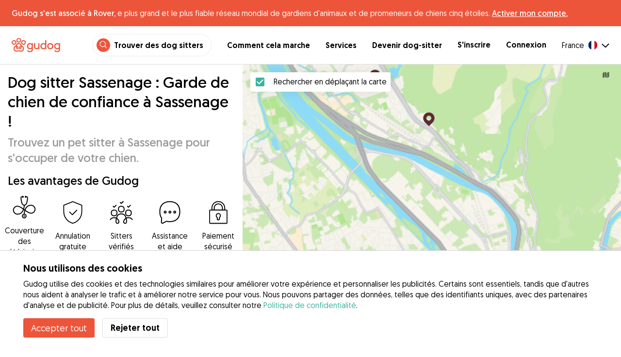

--- FILE ---
content_type: text/html; charset=utf-8
request_url: https://gudog.fr/dog-sitters-sassenage
body_size: 50011
content:
<!DOCTYPE html><html lang="fr"><head><title>Dog sitter à Sassenage | Garde de chien à Sassenage | Prix &amp; Avis - Gudog</title><meta name="author" content="Gudog"/><meta name="description" content="Choisissez le meilleur dog sitter pour votre chien à Sassenage parmi 7 dog sitters. Nous proposons des hébergements, des garderies de jour et des promenades pour chiens, toujours avec une couverture pour votre tranquillité d&#x27;esprit."/><meta content="width=device-width, initial-scale=1, maximum-scale=1, user-scalable=no" name="viewport"/><meta charSet="utf-8"/><meta name="twitter:card" content="summary_large_image"/><meta name="twitter:site" content="@GudogFR"/><meta name="twitter:creator" content="@GudogFR"/><meta name="twitter:title" content="À propos de Gudog"/><meta name="twitter:description" content="Gudog est une plateforme qui rassemble des propriétaires de chiens et des dog sitters de confiance. Nous proposons l&#x27;hébergement, les promenades et la garderie de jour pour chiens."/><meta name="twitter:image:src" content="https://gudog.fr/images/meta/twitter.jpg"/><meta property="og:type" content="website"/><meta property="og:site_name" content="Gudog"/><meta property="og:locale" content="fr_FR"/><meta property="fb:app_id" content="222056517915512"/><meta property="fb:admins" content="100000094355899"/><meta property="og:title" content="À propos de Gudog"/><meta property="og:description" content="Gudog est une plateforme qui rassemble des propriétaires de chiens et des dog sitters de confiance. Nous proposons l&#x27;hébergement, les promenades et la garderie de jour pour chiens."/><meta property="og:image" content="https://gudog.fr/images/meta/facebook.jpg"/><meta property="og:url" content="https://gudog.fr/dog-sitters-sassenage"/><meta property="al:ios:app_store_id" content="964470204"/><meta property="al:ios:app_name" content="Gudog"/><meta property="al:android:package" content="com.gudog.app"/><meta property="al:android:app_name" content="Gudog"/><link rel="canonical" href="https://gudog.fr/dog-sitters-sassenage"/><script type="application/ld+json">{
              "@context": "https://schema.org",
              "@type": "Service",
              "serviceType": "Dog sitter Sassenage : Garde de chien de confiance à Sassenage !",
              "description": "Service de garde de chien qui s'occupe de votre chien",
              "provider": {
                "@type": "LocalBusiness",
                "name": "Gudog",
                "url": "https://gudog.fr/dog-sitters-sassenage",
                
                "areaServed": {
                  "@type": "Place",
                  "name": "Sassenage",
                  "geo": {
                    "@type": "GeoCoordinates",
                    "latitude": 45.2066,
                    "longitude": 5.66368
                  }
                },
                "currenciesAccepted": "EUR",
                "paymentAccepted": "Credit Card",
                "priceRange": "NaNEUR - NaNEUR"
              },
              "brand": {
                "@type": "Organization",
                "name": "Gudog",
                "logo": "https://gudog.fr/images/logo.svg",
                "url": "https://gudog.fr"
              },
              "image": "https://gudog.fr/images/logo.svg"
            }</script><link rel="preload" as="image" imageSrcSet="/_next/image?url=https%3A%2F%2Fgudog.s3.amazonaws.com%2Fuser%2Favatar%2F975571%2Fcircle_975571_1707730474.jpeg&amp;w=576&amp;q=75 576w, /_next/image?url=https%3A%2F%2Fgudog.s3.amazonaws.com%2Fuser%2Favatar%2F975571%2Fcircle_975571_1707730474.jpeg&amp;w=768&amp;q=75 768w, /_next/image?url=https%3A%2F%2Fgudog.s3.amazonaws.com%2Fuser%2Favatar%2F975571%2Fcircle_975571_1707730474.jpeg&amp;w=992&amp;q=75 992w, /_next/image?url=https%3A%2F%2Fgudog.s3.amazonaws.com%2Fuser%2Favatar%2F975571%2Fcircle_975571_1707730474.jpeg&amp;w=1200&amp;q=75 1200w, /_next/image?url=https%3A%2F%2Fgudog.s3.amazonaws.com%2Fuser%2Favatar%2F975571%2Fcircle_975571_1707730474.jpeg&amp;w=2400&amp;q=75 2400w" imageSizes="100vw" fetchpriority="high"/><link rel="preload" as="image" imageSrcSet="/_next/image?url=https%3A%2F%2Fgudog.s3.amazonaws.com%2Fuser%2Favatar%2F967657%2Fcircle_967657_1705668917.jpeg&amp;w=576&amp;q=75 576w, /_next/image?url=https%3A%2F%2Fgudog.s3.amazonaws.com%2Fuser%2Favatar%2F967657%2Fcircle_967657_1705668917.jpeg&amp;w=768&amp;q=75 768w, /_next/image?url=https%3A%2F%2Fgudog.s3.amazonaws.com%2Fuser%2Favatar%2F967657%2Fcircle_967657_1705668917.jpeg&amp;w=992&amp;q=75 992w, /_next/image?url=https%3A%2F%2Fgudog.s3.amazonaws.com%2Fuser%2Favatar%2F967657%2Fcircle_967657_1705668917.jpeg&amp;w=1200&amp;q=75 1200w, /_next/image?url=https%3A%2F%2Fgudog.s3.amazonaws.com%2Fuser%2Favatar%2F967657%2Fcircle_967657_1705668917.jpeg&amp;w=2400&amp;q=75 2400w" imageSizes="100vw" fetchpriority="high"/><link rel="preload" as="image" imageSrcSet="/_next/image?url=https%3A%2F%2Fgudog.s3.amazonaws.com%2Fuser%2Favatar%2F939308%2Fcircle_939308_1695810409.jpeg&amp;w=576&amp;q=75 576w, /_next/image?url=https%3A%2F%2Fgudog.s3.amazonaws.com%2Fuser%2Favatar%2F939308%2Fcircle_939308_1695810409.jpeg&amp;w=768&amp;q=75 768w, /_next/image?url=https%3A%2F%2Fgudog.s3.amazonaws.com%2Fuser%2Favatar%2F939308%2Fcircle_939308_1695810409.jpeg&amp;w=992&amp;q=75 992w, /_next/image?url=https%3A%2F%2Fgudog.s3.amazonaws.com%2Fuser%2Favatar%2F939308%2Fcircle_939308_1695810409.jpeg&amp;w=1200&amp;q=75 1200w, /_next/image?url=https%3A%2F%2Fgudog.s3.amazonaws.com%2Fuser%2Favatar%2F939308%2Fcircle_939308_1695810409.jpeg&amp;w=2400&amp;q=75 2400w" imageSizes="100vw" fetchpriority="high"/><link rel="preload" as="image" imageSrcSet="/_next/image?url=https%3A%2F%2Fgudog.s3.amazonaws.com%2Fuser%2Favatar%2F476279%2Fcircle_476279_1627472784.jpeg&amp;w=576&amp;q=75 576w, /_next/image?url=https%3A%2F%2Fgudog.s3.amazonaws.com%2Fuser%2Favatar%2F476279%2Fcircle_476279_1627472784.jpeg&amp;w=768&amp;q=75 768w, /_next/image?url=https%3A%2F%2Fgudog.s3.amazonaws.com%2Fuser%2Favatar%2F476279%2Fcircle_476279_1627472784.jpeg&amp;w=992&amp;q=75 992w, /_next/image?url=https%3A%2F%2Fgudog.s3.amazonaws.com%2Fuser%2Favatar%2F476279%2Fcircle_476279_1627472784.jpeg&amp;w=1200&amp;q=75 1200w, /_next/image?url=https%3A%2F%2Fgudog.s3.amazonaws.com%2Fuser%2Favatar%2F476279%2Fcircle_476279_1627472784.jpeg&amp;w=2400&amp;q=75 2400w" imageSizes="100vw" fetchpriority="high"/><script type="application/ld+json">{
              "@context": "https://schema.org",
              "@type": "FAQPage",
              "mainEntity": [{"@type":"Question","name":"Comment puis-je trouver une garde de chien de confiance près de chez moi à Sassenage?","acceptedAnswer":{"@type":"Answer","text":"Avec 14 dog-sitters aimants disponibles pour s'occuper de votre chien à Sassenage, trouver le match parfait pour votre chien n'a jamais été aussi facile! Tout ce que vous avez à faire est : Utilisez la carte de Sassenage pour rechercher des dog-sitters de confiance près de chez vous. Réservez : Envoyez des messages aux dog-sitters près de chez vous pour trouver le parfait pour votre chien, puis réservez facilement en ligne. Détendez-vous : Votre chien passe des vacances comme à la maison et vous recevez des mises à jour quotidiennes avec photos et messages."}},{"@type":"Question","name":"Combien coûte la garde de chien à Sassenage?","acceptedAnswer":{"@type":"Answer","text":"Le prix moyen de la garde de chien à Sassenage est de €13 par nuit. Une réservation standard de garde de chien à Sassenage dure généralement 5 jours, pour un coût de €61. Cependant, les propriétaires de chiens peuvent également trouver une garde de chien de confiance à Sassenage à partir de seulement €12 par nuit."}},{"@type":"Question","name":"Les dog-sitters à Sassenage sont-ils sûrs?","acceptedAnswer":{"@type":"Answer","text":"Absolument ! Avec 27 réservations de garde de chien terminées et 8 avis positifs de propriétaires de chiens, les dog-sitters de Gudog se distinguent ! Chaque dog-sitter doit également passer par notre processus de vérification approfondi, comprenant une évaluation complète de son expérience, de ses qualifications professionnelles et des avis des propriétaires de chiens. En conséquence, seuls 13 % des candidats dog-sitters à Sassenage ont été approuvés pour rejoindre Gudog au cours des 12 derniers mois. Pour une sécurité supplémentaire : Nous recommandons à tous les propriétaires de chiens d'organiser une rencontre avant toute réservation pour présenter leur chien en personne et s'assurer qu'il y a une bonne entente. Chaque réservation effectuée via Gudog est couverte par notre politique de soins vétérinaires pour une sécurité supplémentaire en cas d'urgence."}},{"@type":"Question","name":"Combien de temps à l'avance devrais-je réserver la garde de chien à Sassenage?","acceptedAnswer":{"@type":"Answer","text":"En moyenne, les propriétaires de chiens à Sassenage réservent la garde de chien 20 jours à l'avance. Nous recommandons d'organiser votre réservation dès que possible pour éviter un rush de dernière minute et garantir la disponibilité de vos dog-sitters préférés, en particulier pendant les périodes de pointe comme l'été."}},{"@type":"Question","name":"Combien coûte la garde de chien pour deux chiens à Sassenage?","acceptedAnswer":{"@type":"Answer","text":"De nombreux dog-sitters à Sassenage proposent un tarif réduit pour des chiens supplémentaires lors d'une réservation de garde de chien. Avec une réduction de 50 %, le coût moyen par nuit pour deux chiens serait de €19. Cependant, comme les tarifs peuvent varier d'un dog-sitter à l'autre, il est important de communiquer directement avec votre dog-sitter choisi pour confirmer les tarifs exacts."}},{"@type":"Question","name":"Puis-je rencontrer mon dog sitter à Sassenage avant une réservation ?","acceptedAnswer":{"@type":"Answer","text":"Absolument ! Une fois que vous avez confirmé votre réservation avec le dog sitter de votre choix à Sassenage, nous recommandons à tous les propriétaires de chiens d'organiser une rencontre préalable. Cela vous donne l'opportunité de découvrir le domicile du dog sitter, de discuter des détails importants concernant les soins de votre chien et de vous assurer que votre chien et le dog sitter s'entendent bien. N'oubliez pas que vous pouvez annuler une réservation sur Gudog à tout moment pour un remboursement intégral jusqu'à 3 jours avant le début de la réservation."}},{"@type":"Question","name":"Puis-je trouver un dog sitter à Sassenage qui corresponde aux besoins spécifiques de mon chien?","acceptedAnswer":{"@type":"Answer","text":"Gudog est l'application de garde de chiens par excellence ! Avec 14 dog sitters disponibles à Sassenage, choisir la correspondance idéale dépend des préférences spécifiques de votre chien. Que votre chien soit amical envers les autres chiens, ait besoin d'espaces ouverts ou nécessite des soins médicaux spécialisés, Gudog a un dog sitter fait sur mesure pour votre ami à quatre pattes. Nous vous recommandons de comparer les profils de plusieurs sitters, y compris les avis d'autres propriétaires de chiens, avant de choisir le bon dog sitter pour vous et votre chien."}},{"@type":"Question","name":"Puis-je trouver un dog sitter à Sassenage qui n'a pas d'enfants?","acceptedAnswer":{"@type":"Answer","text":"Bien sûr ! Les dog sitters à Sassenage spécifieront sur leurs profils Gudog si des enfants seront présents lors d'une réservation de garde de chien. Lorsque vous choisissez le dog-sitter parfait, il est crucial de vérifier ces détails et de communiquer les besoins personnels de votre chien, tels que son comportement avec les enfants, bien avant toute réservation. Cela garantit que votre dog-sitter choisi comprend pleinement les besoins spécifiques de votre chien et est prêt à prendre les précautions appropriées."}},{"@type":"Question","name":"Les dog sitters à Sassenage promèneront-ils mon chien pendant une réservation?","acceptedAnswer":{"@type":"Answer","text":"Absolument, les promenades quotidiennes font partie du forfait de garde de chien à Sassenage. Les dog sitters de Gudog s'engagent à offrir à votre toutou une expérience comme à la maison qui vise à maintenir leur routine d'exercice actuelle, y compris les heures et la durée des promenades. Cette approche garantit que la routine d'exercice de votre chien restera aussi cohérente que possible afin que ses besoins en stimulation mentale soient satisfaits pendant une réservation. Avant votre réservation, nous vous recommandons de discuter des préférences et des routines d'exercice spécifiques de votre chien avec votre dog sitter pour vous assurer qu'il peut pleinement répondre aux besoins de votre chien."}},{"@type":"Question","name":"Que faire si mon dog sitter annule une réservation de garde de chien à Sassenage?","acceptedAnswer":{"@type":"Answer","text":"Bien qu'il soit rare qu'un dog sitter annule une réservation à Sassenage, l'équipe Gudog est prête à vous soutenir et à minimiser tout inconvénient en cas d'annulation. Vous pouvez éventuellement rechercher vous-même un autre dog-sitter ou contacter Gudog à l'adresse info@gudog.fr afin que nous puissions vous mettre en relation avec d'autres dog sitters aimants de votre région."}},{"@type":"Question","name":"Puis-je annuler une réservation de garde de chien à Sassenage?","acceptedAnswer":{"@type":"Answer","text":"Bien sûr ! Vous pouvez annuler une réservation de garde de chien à Sassenage à tout moment. Si vous annulez au moins 3 jours avant le début de la réservation, vous recevrez un remboursement intégral. Cependant, il est crucial de communiquer directement avec votre dog sitter en lui fournissant des instructions détaillées sur le dosage, l'horaire et les éventuelles exigences spéciales pour garantir que les besoins de santé de votre chien sont correctement pris en compte pendant une réservation."}},{"@type":"Question","name":"Les dog sitters à Sassenage suivront-ils la routine alimentaire normale de mon chien?","acceptedAnswer":{"@type":"Answer","text":"Absolument, pour maintenir la routine alimentaire normale de votre chien, les dog sitters à Sassenage suivront aussi fidèlement que possible l'horaire que vous fournissez. Cependant, il incombe au propriétaire de fournir la nourriture pour chien pour toute réservation afin de garantir la cohérence de l'alimentation de votre chien."}}]
            }</script><meta name="next-head-count" content="31"/><link rel="icon" href="/images/favicon.ico"/><style>
            * {
              box-sizing: border-box;
              font-family: Geomanist, sans-serif;
            }
            body {
              font-size: 16px;
              line-height: 1.43;
              margin: 0;

            }
          </style><link rel="stylesheet" href="/fonts/Geomanist.css"/><link rel="preload" href="/fonts/Geomanist-Book.woff2" as="font" crossorigin=""/><link rel="preload" href="/fonts/Geomanist-Medium.woff2" as="font" crossorigin=""/><link rel="preload" href="/fonts/Geomanist-Regular.woff2" as="font" crossorigin=""/><link rel="preload" href="/_next/static/css/8bf3eb0b09d0e017.css" as="style"/><link rel="stylesheet" href="/_next/static/css/8bf3eb0b09d0e017.css" data-n-g=""/><noscript data-n-css=""></noscript><script defer="" nomodule="" src="/_next/static/chunks/polyfills-78c92fac7aa8fdd8.js"></script><script src="/_next/static/chunks/webpack-20212e249b4f3ea1.js" defer=""></script><script src="/_next/static/chunks/framework-1412f0e7c1d3a7c6.js" defer=""></script><script src="/_next/static/chunks/main-2abe37e3ee6be6bd.js" defer=""></script><script src="/_next/static/chunks/pages/_app-82cc06f319952222.js" defer=""></script><script src="/_next/static/chunks/74034-8c3495467bb72495.js" defer=""></script><script src="/_next/static/chunks/61849-f42c4371a57447ef.js" defer=""></script><script src="/_next/static/chunks/9629-1eb07bad1ae2e119.js" defer=""></script><script src="/_next/static/chunks/92002-cb1d44a6aab4fb6c.js" defer=""></script><script src="/_next/static/chunks/95372-41e48b8947a116ae.js" defer=""></script><script src="/_next/static/chunks/41467-84a714f515e2e7d3.js" defer=""></script><script src="/_next/static/chunks/10934-8884034dbdff52f3.js" defer=""></script><script src="/_next/static/chunks/pages/search/city-bbc415b2c8c15613.js" defer=""></script><script src="/_next/static/ewILhn9CSLCBq4_23-I5N/_buildManifest.js" defer=""></script><script src="/_next/static/ewILhn9CSLCBq4_23-I5N/_ssgManifest.js" defer=""></script><style data-styled="" data-styled-version="5.3.0">.cTufNn{box-sizing:border-box;margin:0;min-width:0;-webkit-flex-wrap:wrap;-ms-flex-wrap:wrap;flex-wrap:wrap;}/*!sc*/
.bpjXNr{box-sizing:border-box;margin:0;min-width:0;}/*!sc*/
.bpjXNr svg{z-index:6;position:fixed;top:0;left:0;right:0;pointer-events:none;height:3px;}/*!sc*/
.bpjXNr svg path{stroke:#ED553B;}/*!sc*/
.hFlGVD{box-sizing:border-box;margin:0;min-width:0;z-index:auto;position:relative;top:auto;background:white;width:100%;}/*!sc*/
@media screen and (min-width:576px){.hFlGVD{z-index:5;position:-webkit-sticky;position:sticky;top:0;}}/*!sc*/
.hFlGVD.transparent{z-index:5;background:transparent;top:0;position:absolute;}/*!sc*/
.hFlGVD.transparent button svg{color:#ffffff;}/*!sc*/
.hFlGVD.transparent ul:not(.mobile) li{color:#ffffff;}/*!sc*/
@media screen and (min-width:576px){.hFlGVD.transparent{position:absolute;}}/*!sc*/
.hFlGVD.transparent header{border-bottom:0;}/*!sc*/
.gksRbr{box-sizing:border-box;margin:0;min-width:0;padding-top:16px;padding-bottom:16px;padding-left:16px;padding-right:16px;background-color:#ED553B;-webkit-align-items:center;-webkit-box-align:center;-ms-flex-align:center;align-items:center;}/*!sc*/
@media screen and (min-width:576px){.gksRbr{padding-left:24px;padding-right:24px;}}/*!sc*/
.fjGIUX{box-sizing:border-box;margin:0;min-width:0;color:white;}/*!sc*/
.XXkEM{box-sizing:border-box;margin:0;min-width:0;font-weight:300;}/*!sc*/
.dxKoKZ{box-sizing:border-box;margin:0;min-width:0;-webkit-flex-wrap:nowrap;-ms-flex-wrap:nowrap;flex-wrap:nowrap;-webkit-align-items:center;-webkit-box-align:center;-ms-flex-align:center;align-items:center;-webkit-box-pack:justify;-webkit-justify-content:space-between;-ms-flex-pack:justify;justify-content:space-between;border-bottom:1px solid #DDDDDD;padding-left:8px;padding-right:8px;padding-top:16px;padding-bottom:16px;}/*!sc*/
@media screen and (min-width:576px){.dxKoKZ{padding-left:24px;padding-right:24px;}}/*!sc*/
.cxPHIk{box-sizing:border-box;margin:0;min-width:0;cursor:pointer;}/*!sc*/
.cOtmZZ{box-sizing:border-box;margin:0;min-width:0;width:80px;height:24px;}/*!sc*/
@media screen and (min-width:576px){.cOtmZZ{width:100px;height:32px;}}/*!sc*/
.fzUdiI{box-sizing:border-box;margin:0;min-width:0;}/*!sc*/
.iOBUAK{box-sizing:border-box;margin:0;min-width:0;-webkit-align-items:center;-webkit-box-align:center;-ms-flex-align:center;align-items:center;margin-left:auto;list-style:none;text-align:right;display:none !important;}/*!sc*/
@media screen and (min-width:576px){.iOBUAK{display:none !important;}}/*!sc*/
@media screen and (min-width:768px){.iOBUAK{display:-webkit-box !important;display:-webkit-flex !important;display:-ms-flexbox !important;display:flex !important;}}/*!sc*/
.iOBUAK.mobile{position:fixed;top:0;bottom:0;left:0;width:100%;margin:0;padding-top:8px;padding-bottom:8px;padding-left:16px;padding-right:16px;background-color:#ffffff;z-index:9999;display:none;}/*!sc*/
.iOBUAK.mobile li{display:block;padding-top:8px;padding-bottom:8px;}/*!sc*/
.dkhvvp{box-sizing:border-box;margin:0;min-width:0;-webkit-box-pack:end;-webkit-justify-content:flex-end;-ms-flex-pack:end;justify-content:flex-end;margin-bottom:4px;}/*!sc*/
@media screen and (min-width:576px){.dkhvvp{margin-bottom:0;}}/*!sc*/
.koHdog{box-sizing:border-box;margin:0;min-width:0;width:-webkit-fit-content;width:-moz-fit-content;width:fit-content;-webkit-align-items:center;-webkit-box-align:center;-ms-flex-align:center;align-items:center;-webkit-box-pack:end;-webkit-justify-content:flex-end;-ms-flex-pack:end;justify-content:flex-end;background-color:white;padding-top:8px;padding-bottom:8px;padding-left:8px;padding-right:8px;border-radius:100px;border:1px solid;border-color:#EBEBEB;}/*!sc*/
.hYsdna{box-sizing:border-box;margin:0;min-width:0;background-color:#ED553B;-webkit-box-pack:center;-webkit-justify-content:center;-ms-flex-pack:center;justify-content:center;-webkit-align-items:center;-webkit-box-align:center;-ms-flex-align:center;align-items:center;width:28px;height:28px;border-radius:16px;padding-bottom:2px;}/*!sc*/
.cHRebJ{box-sizing:border-box;margin:0;min-width:0;color:#010101;margin-left:8px;margin-right:8px;}/*!sc*/
.iXerLK{box-sizing:border-box;margin:0;min-width:0;font-size:16px;font-weight:700;display:inline-block;color:inherit;-webkit-text-decoration:none;text-decoration:none;}/*!sc*/
.iXerLK:hover,.iXerLK:focus,.iXerLK .active{color:#ED553B;}/*!sc*/
.fxTbeq{box-sizing:border-box;margin:0;min-width:0;display:block;padding-left:32px;}/*!sc*/
@media screen and (min-width:576px){.fxTbeq{display:none;}}/*!sc*/
@media screen and (min-width:768px){.fxTbeq{display:none;}}/*!sc*/
@media screen and (min-width:992px){.fxTbeq{display:none;}}/*!sc*/
@media screen and (min-width:1200px){.fxTbeq{display:block;}}/*!sc*/
.YWuDd{box-sizing:border-box;margin:0;min-width:0;display:inline;font-weight:700;padding-left:32px;}/*!sc*/
.iXthVs{box-sizing:border-box;margin:0;min-width:0;cursor:pointer;-webkit-align-items:center;-webkit-box-align:center;-ms-flex-align:center;align-items:center;}/*!sc*/
.gZrLcJ{box-sizing:border-box;margin:0;min-width:0;font-weight:400;margin-right:8px;}/*!sc*/
.igcShH{box-sizing:border-box;margin:0;min-width:0;margin-left:8px;padding-top:8px;}/*!sc*/
.eaBKgw{box-sizing:border-box;margin:0;min-width:0;display:block;}/*!sc*/
@media screen and (min-width:576px){.eaBKgw{display:block;}}/*!sc*/
@media screen and (min-width:768px){.eaBKgw{display:none;}}/*!sc*/
.jTItfe{box-sizing:border-box;margin:0;min-width:0;margin-left:auto;-webkit-align-items:center;-webkit-box-align:center;-ms-flex-align:center;align-items:center;}/*!sc*/
.jBjYIU{box-sizing:border-box;margin:0;min-width:0;color:#ffffff;padding-left:16px;padding-right:16px;}/*!sc*/
.dyQdBH{box-sizing:border-box;margin:0;min-width:0;margin-top:3px;font-size:12px;text-align:right;cursor:pointer;padding:0;background:none;border:none;margin-right:8px;}/*!sc*/
.eZkqhv{box-sizing:border-box;margin:0;min-width:0;width:100%;}/*!sc*/
.AlDeL{box-sizing:border-box;margin:0;min-width:0;width:100%;}/*!sc*/
@media screen and (min-width:576px){.AlDeL{width:100%;}}/*!sc*/
@media screen and (min-width:768px){.AlDeL{width:500px;}}/*!sc*/
.dmdHZD{box-sizing:border-box;margin:0;min-width:0;margin-left:16px;margin-right:16px;}/*!sc*/
.hxgZHp{box-sizing:border-box;margin:0;min-width:0;font-weight:300;font-size:24px;line-height:1.3333333333333333;margin-bottom:4px;font-size:24px;line-height:32px;margin-top:16px;}/*!sc*/
@media screen and (min-width:576px){.hxgZHp{margin-bottom:8px;font-size:32px;line-height:40px;}}/*!sc*/
.kfUPJx{box-sizing:border-box;margin:0;min-width:0;font-weight:300;font-size:24px;line-height:1.3333333333333333;margin-bottom:8px;color:#9A9A9A;font-size:18px;}/*!sc*/
@media screen and (min-width:576px){.kfUPJx{margin-bottom:0;font-size:24px;}}/*!sc*/
.gjJGdk{box-sizing:border-box;margin:0;min-width:0;z-index:1;padding-right:0;}/*!sc*/
.gYXnSj{box-sizing:border-box;margin:0;min-width:0;color:#010101;padding-top:8px;padding-bottom:16px;border-bottom:1px solid lightgray;}/*!sc*/
@media screen and (min-width:576px){.gYXnSj{padding-top:16px;padding-bottom:24px;}}/*!sc*/
.gEYJBy{box-sizing:border-box;margin:0;min-width:0;padding-left:16px;padding-right:16px;padding-bottom:16px;font-size:24px;line-height:30px;font-weight:300;color:#010101;}/*!sc*/
.fAaEs{box-sizing:border-box;margin:0;min-width:0;-webkit-flex:1;-ms-flex:1;flex:1;-webkit-flex-direction:column;-ms-flex-direction:column;flex-direction:column;-webkit-align-items:center;-webkit-box-align:center;-ms-flex-align:center;align-items:center;-webkit-box-pack:center;-webkit-justify-content:center;-ms-flex-pack:center;justify-content:center;padding-left:16px;padding-right:16px;}/*!sc*/
.eidIZd{box-sizing:border-box;margin:0;min-width:0;margin-bottom:8px;}/*!sc*/
.kGhHIk{box-sizing:border-box;margin:0;min-width:0;text-align:center;font-size:12px;}/*!sc*/
@media screen and (min-width:576px){.kGhHIk{font-size:16px;}}/*!sc*/
.hBfhQd{box-sizing:border-box;margin:0;min-width:0;padding-left:16px;}/*!sc*/
.ioSZvn{box-sizing:border-box;margin:0;min-width:0;-webkit-flex-wrap:nowrap;-ms-flex-wrap:nowrap;flex-wrap:nowrap;padding-top:16px;padding-bottom:16px;-webkit-flex:1;-ms-flex:1;flex:1;height:100%;}/*!sc*/
.cXZNOF{box-sizing:border-box;margin:0;min-width:0;-webkit-flex-wrap:nowrap;-ms-flex-wrap:nowrap;flex-wrap:nowrap;-webkit-flex:1;-ms-flex:1;flex:1;}/*!sc*/
.iTvwNb{box-sizing:border-box;margin:0;min-width:0;position:relative;width:64px;height:64px;margin-right:16px;}/*!sc*/
.iTvwNb .image{border-radius:50%;}/*!sc*/
.ieuiBH{box-sizing:border-box;margin:0;min-width:0;-webkit-flex-direction:column;-ms-flex-direction:column;flex-direction:column;-webkit-flex:1;-ms-flex:1;flex:1;}/*!sc*/
.cqTHxz{box-sizing:border-box;margin:0;min-width:0;-webkit-flex:1;-ms-flex:1;flex:1;}/*!sc*/
.cNSkhn{box-sizing:border-box;margin:0;min-width:0;overflow:hidden;text-overflow:ellipsis;display:-webkit-box;-webkit-line-clamp:2;-webkit-box-orient:vertical;margin:0;}/*!sc*/
.hZKkcD{box-sizing:border-box;margin:0;min-width:0;font-weight:700;font-size:30px;line-height:1.3125;color:#010101;font-size:18px;font-weight:300;}/*!sc*/
.durkQN{box-sizing:border-box;margin:0;min-width:0;font-weight:400;font-size:16px;line-height:1.5;font-weight:normal;text-overflow:ellipsis;}/*!sc*/
.ckVcaR{box-sizing:border-box;margin:0;min-width:0;margin-left:8px;}/*!sc*/
.efQRGT{box-sizing:border-box;margin:0;min-width:0;color:#ED553B;font-weight:300;line-height:1;}/*!sc*/
.cyndgC{box-sizing:border-box;margin:0;min-width:0;text-transform:lowercase;text-align:right;}/*!sc*/
.EcxZp{box-sizing:border-box;margin:0;min-width:0;margin-top:8px;}/*!sc*/
.grkmvT{box-sizing:border-box;margin:0;min-width:0;margin-right:8px;margin-bottom:4px;}/*!sc*/
.ZwTNL{box-sizing:border-box;margin:0;min-width:0;display:inline-block;text-overflow:ellipsis;white-space:nowrap;overflow:hidden;color:#9A9A9A;font-size:14px;border:1px solid #DDDDDD;border-radius:4px;height:24px;padding-left:8px;padding-right:8px;}/*!sc*/
.ZwTNL svg{margin-top:auto !important;margin-bottom:auto !important;margin-right:8px !important;}/*!sc*/
.lhlHrW{box-sizing:border-box;margin:0;min-width:0;-webkit-align-items:center;-webkit-box-align:center;-ms-flex-align:center;align-items:center;-webkit-box-pack:center;-webkit-justify-content:center;-ms-flex-pack:center;justify-content:center;height:100%;}/*!sc*/
.ehdmCq{box-sizing:border-box;margin:0;min-width:0;white-space:nowrap;overflow:hidden;text-overflow:ellipsis;-webkit-flex:1;-ms-flex:1;flex:1;}/*!sc*/
.bylCIc{box-sizing:border-box;margin:0;min-width:0;-webkit-flex-direction:row;-ms-flex-direction:row;flex-direction:row;-webkit-align-items:center;-webkit-box-align:center;-ms-flex-align:center;align-items:center;}/*!sc*/
.cWvxxq{box-sizing:border-box;margin:0;min-width:0;padding-top:8px;padding-bottom:8px;}/*!sc*/
.cWvxxq svg{font-size:16px;margin-right:2px !important;margin-left:2px !important;}/*!sc*/
.cWvxxq svg:first-of-type{margin-right:2px !important;margin-left:0px !important;}/*!sc*/
.cWvxxq svg:last-of-type{margin-right:0px !important;margin-left:2px !important;}/*!sc*/
.clXcSf{box-sizing:border-box;margin:0;min-width:0;color:#010101;font-size:16px;line-height:1;}/*!sc*/
.bcVZxq{box-sizing:border-box;margin:0;min-width:0;color:#9A9A9A;font-size:16px;line-height:1;}/*!sc*/
.jnwtgL{box-sizing:border-box;margin:0;min-width:0;padding-left:32px;padding-right:32px;margin-top:24px;margin-bottom:24px;}/*!sc*/
.BySJC{box-sizing:border-box;margin:0;min-width:0;list-style:none;display:block;font-size:14px;color:#DDDDDD;padding-left:0;overflow:hidden;white-space:nowrap;text-overflow:ellipsis;}/*!sc*/
.iKJjZM{box-sizing:border-box;margin:0;min-width:0;display:inline-block;color:#181818;}/*!sc*/
.fHKbwE{box-sizing:border-box;margin:0;min-width:0;color:lightgray;padding-left:8px;padding-right:8px;}/*!sc*/
.cBBnpd{box-sizing:border-box;margin:0;min-width:0;color:#DDDDDD;display:inline;}/*!sc*/
.kehtfW{box-sizing:border-box;margin:0;min-width:0;padding-left:16px;padding-right:16px;padding-bottom:40px;}/*!sc*/
@media screen and (min-width:576px){.kehtfW{padding-left:16px;padding-right:16px;}}/*!sc*/
@media screen and (min-width:768px){.kehtfW{padding-left:32px;padding-right:32px;}}/*!sc*/
@media screen and (min-width:992px){.kehtfW{padding-left:8.33333vw;padding-right:8.33333vw;}}/*!sc*/
.fedplV{box-sizing:border-box;margin:0;min-width:0;padding-top:24px;padding-bottom:24px;}/*!sc*/
@media screen and (min-width:576px){.fedplV{padding-top:24px;padding-bottom:24px;}}/*!sc*/
@media screen and (min-width:768px){.fedplV{padding-top:40px;padding-bottom:40px;}}/*!sc*/
.dhKGDa{box-sizing:border-box;margin:0;min-width:0;padding-left:0;padding-right:0;}/*!sc*/
@media screen and (min-width:576px){.dhKGDa{padding-left:0;padding-right:0;}}/*!sc*/
@media screen and (min-width:768px){.dhKGDa{padding-left:0;padding-right:0;}}/*!sc*/
.iXzTyw{box-sizing:border-box;margin:0;min-width:0;background-color:#ffffff;border-radius:2px;box-shadow:0 0 25px 0 rgba(38,55,70,0.1);padding-left:24px;padding-right:24px;padding-top:24px;padding-bottom:24px;}/*!sc*/
@media screen and (min-width:576px){.iXzTyw{padding-left:24px;padding-right:24px;padding-top:24px;padding-bottom:24px;}}/*!sc*/
@media screen and (min-width:768px){.iXzTyw{padding-left:64px;padding-right:64px;padding-top:40px;padding-bottom:40px;}}/*!sc*/
.gvmDgv{box-sizing:border-box;margin:0;min-width:0;font-size:20px;font-family:inherit;font-weight:700;line-height:1.25;font-weight:700;font-size:30px;line-height:1.3125;}/*!sc*/
.dDFKXk{box-sizing:border-box;margin:0;min-width:0;-webkit-align-items:center;-webkit-box-align:center;-ms-flex-align:center;align-items:center;}/*!sc*/
.dOFZje{box-sizing:border-box;margin:0;min-width:0;margin-left:8px;margin-top:2px;}/*!sc*/
.bDnwib{box-sizing:border-box;margin:0;min-width:0;gap:16px;border-bottom:1px solid lightGrey;margin-top:24px;margin-bottom:16px;padding-bottom:32px;-webkit-flex-direction:column;-ms-flex-direction:column;flex-direction:column;}/*!sc*/
@media screen and (min-width:576px){.bDnwib{gap:64px;}}/*!sc*/
@media screen and (min-width:576px){.bDnwib{margin-bottom:24px;padding-bottom:32px;-webkit-flex-direction:row;-ms-flex-direction:row;flex-direction:row;}}/*!sc*/
.ksuUQX{box-sizing:border-box;margin:0;min-width:0;width:100%;-webkit-flex-direction:row;-ms-flex-direction:row;flex-direction:row;}/*!sc*/
@media screen and (min-width:576px){.ksuUQX{width:50%;-webkit-flex-direction:column;-ms-flex-direction:column;flex-direction:column;}}/*!sc*/
.bDsRoy{box-sizing:border-box;margin:0;min-width:0;-webkit-flex-shrink:0;-ms-flex-negative:0;flex-shrink:0;margin-top:8px;margin-right:16px;}/*!sc*/
@media screen and (min-width:576px){.bDsRoy{margin-top:0;margin-right:0;}}/*!sc*/
.cDMwiH{box-sizing:border-box;margin:0;min-width:0;font-size:20px;font-family:inherit;font-weight:700;line-height:1.25;font-weight:300;font-size:24px;line-height:1.3333333333333333;font-size:24px;font-weight:300;}/*!sc*/
.jhIKXy{box-sizing:border-box;margin:0;min-width:0;width:100%;}/*!sc*/
@media screen and (min-width:576px){.jhIKXy{width:100%;}}/*!sc*/
@media screen and (min-width:768px){.jhIKXy{width:100%;}}/*!sc*/
.eqspXb{box-sizing:border-box;margin:0;min-width:0;padding-top:8px;white-space:pre-wrap;}/*!sc*/
.laVLLs{box-sizing:border-box;margin:0;min-width:0;white-space:pre-wrap;padding-top:8px;}/*!sc*/
.laVLLs *{margin:0;padding:0;}/*!sc*/
.laVLLs ul{margin-left:24px;}/*!sc*/
.laVLLs .faq{margin-bottom:32px;}/*!sc*/
.laVLLs p,.laVLLs li{text-align:left;margin-bottom:16px;color:#9A9A9A;line-height:24px;}/*!sc*/
.laVLLs p strong,.laVLLs li strong{color:#181818;font-weight:300;}/*!sc*/
.laVLLs li{margin-bottom:8px;}/*!sc*/
.laVLLs h1,.laVLLs h2,.laVLLs h3,.laVLLs h4{text-align:left;margin-bottom:16px;}/*!sc*/
.laVLLs h1{font-weight:700;font-size:40px;line-height:1.2;}/*!sc*/
.laVLLs h2{font-weight:700;font-size:30px;line-height:1.3125;}/*!sc*/
.laVLLs h3{font-weight:300;font-size:24px;line-height:1.3333333333333333;}/*!sc*/
.laVLLs h4_highlight{font-weight:700;font-size:16px;line-height:1.5;}/*!sc*/
.laVLLs h4{font-weight:400;font-size:16px;line-height:1.5;}/*!sc*/
.laVLLs h5{font-weight:400;font-size:14px;line-height:1.1428571428571428;}/*!sc*/
.laVLLs note{font-weight:400;font-size:8px;line-height:1;}/*!sc*/
.laVLLs heading{font-family:inherit;line-height:1.25;font-weight:700;}/*!sc*/
.laVLLs display{font-family:inherit;font-weight:700;line-height:1.25;font-size:24px;}/*!sc*/
@media screen and (min-width:576px){.laVLLs display{font-size:32px;}}/*!sc*/
@media screen and (min-width:768px){.laVLLs display{font-size:48px;}}/*!sc*/
.laVLLs caps{text-transform:uppercase;-webkit-letter-spacing:0.1em;-moz-letter-spacing:0.1em;-ms-letter-spacing:0.1em;letter-spacing:0.1em;}/*!sc*/
.laVLLs .section{margin-bottom:16px;}/*!sc*/
.laVLLs a{color:#1F8C8D;font-weight:300;}/*!sc*/
.laVLLs iframe{width:100%;}/*!sc*/
.laVLLs .row{display:-webkit-box;display:-webkit-flex;display:-ms-flexbox;display:flex;-webkit-flex-direction:column;-ms-flex-direction:column;flex-direction:column;}/*!sc*/
@media screen and (min-width:576px){.laVLLs .row{-webkit-flex-direction:column;-ms-flex-direction:column;flex-direction:column;}}/*!sc*/
@media screen and (min-width:768px){.laVLLs .row{-webkit-flex-direction:row;-ms-flex-direction:row;flex-direction:row;}}/*!sc*/
.kUcGta{box-sizing:border-box;margin:0;min-width:0;border-top:1px solid #DDDDDD;border-bottom:1px solid #DDDDDD;margin-top:16px;padding-top:32px;margin-bottom:8px;padding-bottom:24px;padding-left:8px;padding-right:8px;-webkit-flex-direction:column;-ms-flex-direction:column;flex-direction:column;}/*!sc*/
@media screen and (min-width:576px){.kUcGta{margin-top:24px;padding-top:48px;margin-bottom:24px;padding-bottom:32px;padding-left:0;padding-right:0;-webkit-flex-direction:row;-ms-flex-direction:row;flex-direction:row;}}/*!sc*/
.dhsCJL{box-sizing:border-box;margin:0;min-width:0;width:100%;margin-right:0;margin-bottom:24px;}/*!sc*/
@media screen and (min-width:576px){.dhsCJL{width:50%;margin-right:64px;margin-bottom:0;}}/*!sc*/
.gTLqRA{box-sizing:border-box;margin:0;min-width:0;max-width:750px;}/*!sc*/
.bTbndc{box-sizing:border-box;margin:0;min-width:0;font-size:20px;font-family:inherit;font-weight:700;line-height:1.25;font-family:inherit;line-height:1.25;font-weight:700;font-size:24px;font-weight:300;margin-bottom:32px;}/*!sc*/
.dIyzWW{box-sizing:border-box;margin:0;min-width:0;margin-bottom:16px;}/*!sc*/
.jTkUBf{box-sizing:border-box;margin:0;min-width:0;margin-right:16px;-webkit-flex-shrink:0;-ms-flex-negative:0;flex-shrink:0;}/*!sc*/
.bJqGGA{box-sizing:border-box;margin:0;min-width:0;font-weight:700;}/*!sc*/
.jEWTKL{box-sizing:border-box;margin:0;min-width:0;width:100%;}/*!sc*/
@media screen and (min-width:576px){.jEWTKL{width:50%;}}/*!sc*/
.ikbFCA{box-sizing:border-box;margin:0;min-width:0;font-weight:300;font-size:24px;line-height:1.3333333333333333;margin-bottom:16px;}/*!sc*/
.eBpNNS{box-sizing:border-box;margin:0;min-width:0;border-bottom:1px solid #DDDDDD;cursor:pointer;padding-bottom:8px;}/*!sc*/
.eOGtNr{box-sizing:border-box;margin:0;min-width:0;padding-bottom:8px;padding-top:16px;-webkit-align-items:center;-webkit-box-align:center;-ms-flex-align:center;align-items:center;-webkit-box-pack:justify;-webkit-justify-content:space-between;-ms-flex-pack:justify;justify-content:space-between;}/*!sc*/
.csfgsO{box-sizing:border-box;margin:0;min-width:0;margin-right:8px;}/*!sc*/
.cWnMdr{box-sizing:border-box;margin:0;min-width:0;font-weight:400;font-size:16px;line-height:1.5;font-weight:700;color:#010101;}/*!sc*/
.jcTKpe{box-sizing:border-box;margin:0;min-width:0;padding-bottom:8px;}/*!sc*/
.dTMpem{box-sizing:border-box;margin:0;min-width:0;color:#010101;}/*!sc*/
.kXdMCq{box-sizing:border-box;margin:0;min-width:0;cursor:pointer;padding-bottom:8px;}/*!sc*/
.oKFNj{box-sizing:border-box;margin:0;min-width:0;-webkit-flex-wrap:wrap;-ms-flex-wrap:wrap;flex-wrap:wrap;padding-top:0;margin-left:auto;margin-right:auto;}/*!sc*/
@media screen and (min-width:576px){.oKFNj{padding-top:0;}}/*!sc*/
@media screen and (min-width:768px){.oKFNj{padding-top:40px;}}/*!sc*/
.beBpCf{box-sizing:border-box;margin:0;min-width:0;margin-top:24px;margin-bottom:24px;width:100%;}/*!sc*/
@media screen and (min-width:576px){.beBpCf{margin-top:0;margin-bottom:0;width:50%;}}/*!sc*/
.eoLbZR{box-sizing:border-box;margin:0;min-width:0;font-size:20px;font-family:inherit;font-weight:700;line-height:1.25;font-weight:700;font-size:30px;line-height:1.3125;font-size:24px;font-weight:300;margin-bottom:16px;}/*!sc*/
.bImXBP{box-sizing:border-box;margin:0;min-width:0;font-size:20px;font-family:inherit;font-weight:700;line-height:1.25;font-weight:300;font-size:24px;line-height:1.3333333333333333;font-size:18px;line-height:1.5;}/*!sc*/
.cWBDZS{box-sizing:border-box;margin:0;min-width:0;font-size:20px;font-family:inherit;font-weight:700;line-height:1.25;font-weight:700;font-size:30px;line-height:1.3125;font-size:24px;font-weight:300;padding-bottom:16px;}/*!sc*/
.kcMjCz{box-sizing:border-box;margin:0;min-width:0;position:fixed;z-index:100;bottom:0;left:0;width:100%;background-color:white;padding-left:48px;padding-right:48px;padding-top:24px;padding-bottom:24px;border-top:1px solid lightgray;}/*!sc*/
.kmtwxI{box-sizing:border-box;margin:0;min-width:0;font-size:20px;font-family:inherit;font-weight:700;line-height:1.25;margin-bottom:8px;}/*!sc*/
.fihsFk{box-sizing:border-box;margin:0;min-width:0;color:#010101;margin-bottom:16px;}/*!sc*/
.fihsFk a:-webkit-any-link{color:#3CB4A0;}/*!sc*/
.bOmVAo{box-sizing:border-box;margin:0;min-width:0;-webkit-appearance:none;-moz-appearance:none;appearance:none;display:inline-block;text-align:center;line-height:inherit;-webkit-text-decoration:none;text-decoration:none;font-size:inherit;padding-left:24px;padding-right:24px;padding-top:16px;padding-bottom:16px;color:white;background-color:#ED553B;border:0;border-radius:4px;cursor:pointer;font-size:18px;line-height:24px;padding-left:16px;padding-right:16px;padding-top:0;padding-bottom:0;min-height:40px;margin-right:16px;}/*!sc*/
.knuXys{box-sizing:border-box;margin:0;min-width:0;-webkit-appearance:none;-moz-appearance:none;appearance:none;display:inline-block;text-align:center;line-height:inherit;-webkit-text-decoration:none;text-decoration:none;font-size:inherit;padding-left:24px;padding-right:24px;padding-top:16px;padding-bottom:16px;color:white;background-color:#ED553B;border:0;border-radius:4px;cursor:pointer;font-weight:700;color:#010101;background-color:transparent;border-radius:4px;border:1px solid #DDDDDD;cursor:pointer;font-size:18px;line-height:24px;padding-left:16px;padding-right:16px;padding-top:0;padding-bottom:0;min-height:40px;}/*!sc*/
.knuXys:hover{border-color:#010101;}/*!sc*/
.knuXys:focus{outline:none;}/*!sc*/
.knuXys:disabled{color:#333;border-color:default;}/*!sc*/
.hnzlvN{box-sizing:border-box;margin:0;min-width:0;padding-left:24px;padding-right:24px;padding-top:40px;padding-bottom:40px;background-color:#EBEBEB;}/*!sc*/
@media screen and (min-width:576px){.hnzlvN{padding-left:24px;padding-right:24px;padding-top:40px;padding-bottom:40px;}}/*!sc*/
@media screen and (min-width:768px){.hnzlvN{padding-left:100px;padding-right:100px;padding-top:64px;padding-bottom:64px;}}/*!sc*/
.jEgUdf{box-sizing:border-box;margin:0;min-width:0;font-size:20px;font-family:inherit;font-weight:700;line-height:1.25;font-weight:700;font-size:30px;line-height:1.3125;padding-bottom:24px;}/*!sc*/
.cRJwOs{box-sizing:border-box;margin:0;min-width:0;width:100%;-webkit-box-pack:justify;-webkit-justify-content:space-between;-ms-flex-pack:justify;justify-content:space-between;-webkit-flex-wrap:wrap;-ms-flex-wrap:wrap;flex-wrap:wrap;}/*!sc*/
.cBxYPc{box-sizing:border-box;margin:0;min-width:0;width:100%;padding-bottom:16px;padding-right:32px;}/*!sc*/
@media screen and (min-width:576px){.cBxYPc{width:50%;}}/*!sc*/
@media screen and (min-width:768px){.cBxYPc{width:50%;}}/*!sc*/
@media screen and (min-width:992px){.cBxYPc{width:50%;}}/*!sc*/
@media screen and (min-width:1200px){.cBxYPc{width:25%;}}/*!sc*/
.hbMjmm{box-sizing:border-box;margin:0;min-width:0;font-size:20px;font-family:inherit;font-weight:700;line-height:1.25;font-weight:300;font-size:24px;line-height:1.3333333333333333;font-size:18px;font-weight:300;padding-bottom:8px;}/*!sc*/
.hNUVcv{box-sizing:border-box;margin:0;min-width:0;color:#3CB4A0;font-size:18px;font-weight:300;}/*!sc*/
.hnVuHl{box-sizing:border-box;margin:0;min-width:0;background-color:#033243;color:#ffffff;position:absolute;top:100%;-webkit-flex-wrap:wrap;-ms-flex-wrap:wrap;flex-wrap:wrap;padding-left:24px;padding-right:24px;padding-top:40px;padding-bottom:40px;width:100%;}/*!sc*/
@media screen and (min-width:576px){.hnVuHl{padding-left:24px;padding-right:24px;padding-top:40px;padding-bottom:40px;}}/*!sc*/
@media screen and (min-width:768px){.hnVuHl{padding-left:100px;padding-right:100px;padding-top:64px;padding-bottom:64px;}}/*!sc*/
.iMtvUg{box-sizing:border-box;margin:0;min-width:0;width:100%;padding-bottom:24px;}/*!sc*/
@media screen and (min-width:576px){.iMtvUg{width:20%;padding-bottom:24px;}}/*!sc*/
@media screen and (min-width:768px){.iMtvUg{width:20%;padding-bottom:0;}}/*!sc*/
.cdsNLY{box-sizing:border-box;margin:0;min-width:0;cursor:pointer;padding-top:8px;padding-bottom:8px;}/*!sc*/
.eOtqwb{box-sizing:border-box;margin:0;min-width:0;cursor:pointer;color:#ffffff;padding-top:8px;padding-bottom:8px;}/*!sc*/
.bcDqvs{box-sizing:border-box;margin:0;min-width:0;padding-top:8px;padding-bottom:8px;}/*!sc*/
.FIBfv{box-sizing:border-box;margin:0;min-width:0;color:#ffffff;padding-top:8px;padding-bottom:8px;}/*!sc*/
.hvbHCL{box-sizing:border-box;margin:0;min-width:0;width:100%;padding-top:8px;padding-bottom:8px;}/*!sc*/
.kAxNCP{box-sizing:border-box;margin:0;min-width:0;padding-left:16px;padding-right:16px;}/*!sc*/
.cMeTAg{box-sizing:border-box;margin:0;min-width:0;background-color:#DDDDDD;width:100%;height:1px;margin-top:16px;margin-bottom:16px;}/*!sc*/
.dQjnpz{box-sizing:border-box;margin:0;min-width:0;width:50%;}/*!sc*/
.gyEWLe{box-sizing:border-box;margin:0;min-width:0;width:54px;height:16;}/*!sc*/
@media screen and (min-width:576px){.gyEWLe{width:54px;height:16px;}}/*!sc*/
@media screen and (min-width:768px){.gyEWLe{width:54px;height:16px;}}/*!sc*/
.dXA-dau{box-sizing:border-box;margin:0;min-width:0;float:right;width:50%;}/*!sc*/
.kEGcrp{box-sizing:border-box;margin:0;min-width:0;color:#9A9A9A;float:right;font-size:14px;-webkit-letter-spacing:0.5px;-moz-letter-spacing:0.5px;-ms-letter-spacing:0.5px;letter-spacing:0.5px;}/*!sc*/
.jogPuK{box-sizing:border-box;margin:0;min-width:0;font-size:12px;color:#9A9A9A;}/*!sc*/
.jogPuK a{color:#9A9A9A;}/*!sc*/
data-styled.g1[id="sc-bdnxRM"]{content:"cTufNn,bpjXNr,hFlGVD,gksRbr,fjGIUX,XXkEM,dxKoKZ,cxPHIk,cOtmZZ,fzUdiI,iOBUAK,dkhvvp,koHdog,hYsdna,cHRebJ,iXerLK,fxTbeq,YWuDd,iXthVs,gZrLcJ,igcShH,eaBKgw,jTItfe,jBjYIU,dyQdBH,eZkqhv,AlDeL,dmdHZD,hxgZHp,kfUPJx,gjJGdk,gYXnSj,gEYJBy,fAaEs,eidIZd,kGhHIk,hBfhQd,ioSZvn,cXZNOF,iTvwNb,ieuiBH,cqTHxz,cNSkhn,hZKkcD,durkQN,ckVcaR,efQRGT,cyndgC,EcxZp,grkmvT,ZwTNL,lhlHrW,ehdmCq,bylCIc,cWvxxq,clXcSf,bcVZxq,jnwtgL,BySJC,iKJjZM,fHKbwE,cBBnpd,kehtfW,fedplV,dhKGDa,iXzTyw,gvmDgv,dDFKXk,dOFZje,bDnwib,ksuUQX,bDsRoy,cDMwiH,jhIKXy,eqspXb,laVLLs,kUcGta,dhsCJL,gTLqRA,bTbndc,dIyzWW,jTkUBf,bJqGGA,jEWTKL,ikbFCA,eBpNNS,eOGtNr,csfgsO,cWnMdr,jcTKpe,dTMpem,kXdMCq,oKFNj,beBpCf,eoLbZR,bImXBP,cWBDZS,kcMjCz,kmtwxI,fihsFk,bOmVAo,knuXys,hnzlvN,jEgUdf,cRJwOs,cBxYPc,hbMjmm,hNUVcv,hnVuHl,iMtvUg,cdsNLY,eOtqwb,bcDqvs,FIBfv,hvbHCL,kAxNCP,cMeTAg,dQjnpz,gyEWLe,dXA-dau,kEGcrp,jogPuK,"}/*!sc*/
.gfuSqG{display:-webkit-box;display:-webkit-flex;display:-ms-flexbox;display:flex;}/*!sc*/
data-styled.g2[id="sc-gtsrHT"]{content:"gfuSqG,"}/*!sc*/
.hiGvxk{-webkit-text-decoration:none;text-decoration:none;color:inherit;}/*!sc*/
data-styled.g3[id="sc-8b28c1e2-0"]{content:"hiGvxk,"}/*!sc*/
*{box-sizing:border-box;font-family:Geomanist,sans-serif;}/*!sc*/
body{font-size:16px;line-height:1.43;margin:0;}/*!sc*/
.grecaptcha-badge{visibility:hidden;}/*!sc*/
data-styled.g6[id="sc-global-cWfhzt1"]{content:"sc-global-cWfhzt1,"}/*!sc*/
.ifMWCu{height:100%;width:100%;}/*!sc*/
data-styled.g7[id="sc-98fa36f2-0"]{content:"ifMWCu,"}/*!sc*/
.iIWJpN{border-color:#3CB4A0;color:#3CB4A0;border:1;}/*!sc*/
data-styled.g8[id="sc-36441ece-0"]{content:"iIWJpN,hrGYZI,"}/*!sc*/
.jEvFNv{position:relative;cursor:pointer;border-bottom:1px solid #DDDDDD;padding-right:8px;border-right:8px solid #fff;}/*!sc*/
.jEvFNv.nohover{padding-right:0px;}/*!sc*/
.jEvFNv:not(.nohover):hover{border-right:8px solid #ED553B;}/*!sc*/
data-styled.g14[id="sc-159d1f2a-0"]{content:"jEvFNv,"}/*!sc*/
.efgwx{-webkit-text-decoration:none;text-decoration:none;color:inherit;}/*!sc*/
data-styled.g15[id="sc-159d1f2a-1"]{content:"efgwx,"}/*!sc*/
.bZPdWQ{margin:0;padding:0;}/*!sc*/
.bZPdWQ li{list-style:none;margin:8px 0;}/*!sc*/
data-styled.g16[id="sc-205e96b6-0"]{content:"bZPdWQ,"}/*!sc*/
.iTftO{font-size:18px;font-weight:300;}/*!sc*/
.iTftO a{color:#010101;-webkit-text-decoration:none;text-decoration:none;}/*!sc*/
data-styled.g17[id="sc-205e96b6-1"]{content:"iTftO,"}/*!sc*/
</style></head><body style="overscroll-behavior:none;position:relative;min-height:100vh"><div id="__next"><noscript>
      <iframe src="https://www.googletagmanager.com/ns.html?id=GTM-P2FQ283&gtm_auth=-7JFWN6s7itneDFF-Mbr5g&gtm_preview=env-2&gtm_cookies_win=x" height="0" width="0" style="display:none;visibility:hidden" id="tag-manager"></iframe></noscript><div class="sc-bdnxRM sc-gtsrHT cTufNn gfuSqG"><div class="sc-bdnxRM bpjXNr"><svg viewBox="0 0 100 1" preserveAspectRatio="none" style="display:block;width:0%"><path d="M 0,0.5 L 100,0.5" stroke-width="1" fill-opacity="0" style="stroke-dasharray:100, 100;stroke-dashoffset:0"></path></svg></div><div width="1" class="sc-bdnxRM hFlGVD"><div class="sc-bdnxRM sc-gtsrHT gksRbr gfuSqG banner"><div color="white" class="sc-bdnxRM fjGIUX"><span font-weight="book" class="sc-bdnxRM XXkEM">Gudog s&#x27;est associé à Rover,</span> e plus grand et le plus fiable réseau mondial de gardiens d&#x27;animaux et de promeneurs de chiens cinq étoiles. <a style="font-weight:300;color:white" href="/login">Activer mon compte.</a></div></div><header class="sc-bdnxRM sc-gtsrHT dxKoKZ gfuSqG"><div class="sc-bdnxRM cxPHIk"><a href="/" class="sc-8b28c1e2-0 hiGvxk"><div width="80px,100px" height="24px,32px" class="sc-bdnxRM cOtmZZ"><svg width="100%" height="100%" viewBox="0 0 630 187" xmlns="http://www.w3.org/2000/svg" xmlns:xlink="http://www.w3.org/1999/xlink" color="#ED553B" name="logo"><defs><path d="M118.416 113.383c-1.014 9.642-5.386 20.922-9.482 19.09-4.868-2.176 4.285-19.09 9.482-19.09zm-51.38 0c5.195 0 14.348 16.914 9.481 19.09-4.097 1.832-8.469-9.448-9.482-19.09zm72.8 45.482c-4.232 4.079-10.699 6.145-19.222 6.145-4.748 0-9.693-1.219-14.475-2.398-4.687-1.157-9.115-2.249-13.413-2.249-4.3 0-8.727 1.092-13.414 2.249-4.783 1.179-9.728 2.398-14.476 2.398-8.523 0-14.99-2.066-19.222-6.145-4.37-4.211-6.586-10.828-6.586-19.663 0-8.834 2.216-15.448 6.587-19.662 2.503-2.412 5.318-4.141 8.327-5.14 1.752 14.458 8.407 31.532 22.514 31.532 4.451 0 8.293-1.899 10.82-5.346 2.004-2.736 3.065-6.336 3.065-10.404 0-11.057-7.967-25.827-23.05-29.429.8-5.927 2.878-10.537 6.212-13.748 4.232-4.078 10.7-6.147 19.222-6.147h.001c8.523 0 14.99 2.069 19.221 6.147 3.334 3.211 5.413 7.821 6.213 13.748-15.083 3.602-23.05 18.372-23.05 29.429 0 4.068 1.06 7.668 3.065 10.404 2.527 3.447 6.368 5.346 10.82 5.346 14.106 0 20.762-17.074 22.513-31.532 3.01.999 5.824 2.728 8.327 5.14 4.371 4.214 6.587 10.828 6.587 19.662 0 8.835-2.216 15.452-6.586 19.663zm9.34-49.014c-4.996-4.815-11.048-8.002-17.485-9.281-.999-9.749-4.487-17.556-10.405-23.256-6.825-6.578-16.434-9.915-28.56-9.915-12.128 0-21.736 3.337-28.562 9.915-5.917 5.7-9.406 13.507-10.404 23.256-6.438 1.279-12.49 4.466-17.485 9.281-7.104 6.846-10.706 16.721-10.706 29.351 0 12.632 3.602 22.508 10.706 29.355 6.826 6.578 16.436 9.912 28.561 9.912 6.383 0 12.394-1.482 17.698-2.79 3.871-.955 7.527-1.857 10.191-1.857h.001c2.664 0 6.32.902 10.191 1.857 5.303 1.308 11.314 2.79 17.697 2.79 12.125 0 21.735-3.334 28.561-9.912 7.104-6.847 10.706-16.723 10.706-29.355 0-12.63-3.602-22.505-10.706-29.351zm18.601-41.418c-3.197 4.565-6.65 7.239-10.265 7.944-3.728.726-8.006-.582-12.73-3.89-4.726-3.308-7.42-6.885-8.01-10.634-.573-3.638.757-7.797 3.952-12.363 3.2-4.566 6.653-7.239 10.265-7.945h.001c.667-.129 1.35-.194 2.052-.194 3.22 0 6.801 1.369 10.681 4.085 4.725 3.308 7.42 6.885 8.008 10.636.574 3.636-.757 7.795-3.954 12.361zm17.25-14.454c-1.18-7.5-5.75-14.084-13.585-19.568-7.832-5.486-15.585-7.528-23.034-6.074h.001c-7.148 1.396-13.442 5.915-18.708 13.433-5.264 7.518-7.357 14.977-6.225 22.174 1.18 7.5 5.751 14.084 13.586 19.567 6.202 4.344 12.35 6.529 18.338 6.529 1.577 0 3.142-.151 4.694-.454 7.15-1.398 13.443-5.917 18.708-13.433 5.264-7.518 7.358-14.979 6.224-22.174zM17.547 68.433c-3.196-4.566-4.527-8.725-3.955-12.361.591-3.751 3.285-7.328 8.011-10.636 3.88-2.718 7.461-4.085 10.68-4.085.701 0 1.386.065 2.053.194 3.612.706 7.065 3.379 10.263 7.945 3.196 4.566 4.527 8.725 3.955 12.363-.59 3.749-3.285 7.326-8.01 10.634-4.725 3.31-9.01 4.616-12.733 3.89-3.613-.705-7.065-3.379-10.264-7.944zm30.716 15.078C56.1 78.028 60.67 71.444 61.85 63.944c1.132-7.197-.963-14.656-6.226-22.174-5.265-7.516-11.558-12.037-18.706-13.433-7.454-1.455-15.202.587-23.033 6.074C6.05 39.895 1.48 46.477.298 53.979c-1.132 7.196.963 14.656 6.226 22.174 5.265 7.516 11.56 12.035 18.707 13.433 1.553.303 3.117.454 4.695.454 5.988 0 12.137-2.185 18.338-6.529zm32.067-66.202c2.65-2.554 6.821-3.85 12.395-3.85 5.573 0 9.743 1.296 12.394 3.85 2.732 2.633 4.117 6.893 4.117 12.662 0 5.769-1.385 10.027-4.117 12.66-2.65 2.554-6.82 3.85-12.394 3.85s-9.745-1.296-12.396-3.852c-2.73-2.631-4.117-6.889-4.117-12.658 0-5.769 1.386-10.029 4.118-12.662zm-9.34 35.012c5.245 5.055 12.557 7.619 21.735 7.619 9.177 0 16.488-2.564 21.733-7.617 5.465-5.268 8.237-12.788 8.237-22.352s-2.772-17.084-8.236-22.352C109.214 2.564 101.903 0 92.726 0c-9.178 0-16.49 2.564-21.735 7.619-5.465 5.268-8.236 12.788-8.236 22.352s2.771 17.084 8.236 22.35zm189.65 40.717c-4.75-6.222-12.609-10.969-21.94-10.969-14.899 0-24.723 11.952-24.723 25.376 0 13.752 10.643 25.377 25.54 25.377 7.86 0 15.881-3.93 21.122-10.969V93.038zm-23.25 54.519c-6.876 0-14.08-1.964-19.32-5.075-11.624-6.876-19.647-19.647-19.647-35.037 0-15.389 8.186-28.324 19.811-35.201 5.24-3.111 11.624-4.912 18.828-4.912 8.677 0 17.026 2.62 24.068 8.677V68.97h15.062v73.677c0 11.46-1.473 19.155-4.584 25.213-6.222 11.951-18.01 18.992-33.236 18.992-19.975 0-32.582-10.153-37.492-17.848l11.46-10.641c5.566 7.368 12.771 13.752 25.376 13.752 8.351 0 14.9-3.111 18.665-8.839 2.784-4.256 4.258-10.151 4.258-19.812v-4.257c-6.223 5.404-14.08 8.35-23.249 8.35zM613.62 93.038c-4.749-6.222-12.607-10.969-21.939-10.969-14.9 0-24.724 11.952-24.724 25.376 0 13.752 10.644 25.377 25.541 25.377 7.86 0 15.882-3.93 21.122-10.969V93.038zm-23.249 54.519c-6.876 0-14.08-1.964-19.32-5.075-11.624-6.876-19.647-19.647-19.647-35.037 0-15.389 8.186-28.324 19.812-35.201 5.238-3.111 11.623-4.912 18.827-4.912 8.678 0 17.026 2.62 24.067 8.677V68.97h15.063v73.677c0 11.46-1.473 19.155-4.584 25.213-6.222 11.951-18.01 18.992-33.235 18.992-19.975 0-32.583-10.153-37.493-17.848l11.46-10.641c5.567 7.368 12.771 13.752 25.376 13.752 8.352 0 14.9-3.111 18.664-8.839 2.785-4.256 4.26-10.151 4.26-19.812v-4.257c-6.224 5.404-14.082 8.35-23.25 8.35zm-88.57-14.735c14.246 0 24.233-11.297 24.233-25.377 0-14.081-9.987-25.376-24.233-25.376-14.243 0-24.23 11.295-24.23 25.376 0 14.08 9.987 25.377 24.23 25.377zm0-65.49c22.758 0 39.786 17.192 39.786 40.113 0 22.922-17.028 40.112-39.786 40.112-22.756 0-39.784-17.19-39.784-40.112 0-22.921 17.028-40.113 39.784-40.113zm-66.798 25.706c-4.749-6.222-12.607-10.969-21.939-10.969-14.899 0-24.723 11.952-24.723 25.376 0 13.752 10.643 25.377 25.54 25.377 7.86 0 15.882-3.93 21.122-10.969V93.038zm.491 45.841c-6.223 5.568-14.57 8.678-23.74 8.678-6.876 0-14.08-1.964-19.32-5.075-11.623-6.876-19.647-19.647-19.647-35.037 0-15.389 8.187-28.324 19.812-35.201 5.238-3.111 11.623-4.912 18.827-4.912 8.35 0 16.701 2.62 23.577 8.352V29.677h15.554v116.244h-15.063v-7.042zm-139.164-4.256c-4.747-5.893-7.039-13.426-7.039-26.359V68.97h15.553v41.749c0 7.86 1.638 12.116 4.421 15.391 3.437 4.092 9.006 6.712 14.898 6.712 9.496 0 17.191-5.731 21.612-10.969V68.97h15.554v76.951h-15.062v-7.042c-3.44 3.275-11.952 8.678-22.595 8.678-10.97 0-20.957-4.91-27.342-12.934z" id="logo_svg__a"></path></defs><g fill="none" fill-rule="evenodd"><mask id="logo_svg__b" fill="#fff"><use xlink:href="#logo_svg__a"></use></mask><g mask="url(#logo_svg__b)" fill="#ED553B"><path d="M0 0h630v186.581H0z"></path></g></g></svg></div></a></div><div class="sc-bdnxRM fzUdiI"><ul class="sc-bdnxRM sc-gtsrHT iOBUAK gfuSqG"><div class="sc-bdnxRM sc-gtsrHT dkhvvp gfuSqG"><div class="sc-bdnxRM sc-gtsrHT koHdog gfuSqG"><div class="sc-bdnxRM sc-gtsrHT hYsdna gfuSqG"></div><div class="sc-bdnxRM cHRebJ"><a name="Trouver des dog sitters" href="/dog-sitters" class="sc-8b28c1e2-0 hiGvxk"><span class="sc-bdnxRM iXerLK">Trouver des dog sitters</span></a></div></div></div><li class="sc-bdnxRM fxTbeq"><a name="Comment cela marche" href="/comment-cela-marche" class="sc-8b28c1e2-0 hiGvxk"><span class="sc-bdnxRM iXerLK">Comment cela marche</span></a></li><li class="sc-bdnxRM fxTbeq"><a name="Services" href="/nos-services" class="sc-8b28c1e2-0 hiGvxk"><span class="sc-bdnxRM iXerLK">Services</span></a></li><li class="sc-bdnxRM fxTbeq"><a name="Devenir dog-sitter" href="/devenir-dog-sitter" class="sc-8b28c1e2-0 hiGvxk"><span class="sc-bdnxRM iXerLK">Devenir dog-sitter</span></a></li><li class="sc-bdnxRM YWuDd"><a name="S&#x27;inscrire" href="/signup" class="sc-8b28c1e2-0 hiGvxk"><span class="sc-bdnxRM iXerLK">S&#x27;inscrire</span></a></li><li class="sc-bdnxRM YWuDd"><a name="Connexion" href="/login" class="sc-8b28c1e2-0 hiGvxk"><span class="sc-bdnxRM iXerLK">Connexion</span></a></li><li class="sc-bdnxRM YWuDd"><div class="sc-bdnxRM sc-gtsrHT iXthVs gfuSqG"><div class="sc-bdnxRM gZrLcJ">France</div><div class="sc-bdnxRM igcShH"></div></div></li></ul></div><div class="sc-bdnxRM eaBKgw"><div class="sc-bdnxRM sc-gtsrHT jTItfe gfuSqG"><li class="sc-bdnxRM YWuDd"><div class="sc-bdnxRM sc-gtsrHT iXthVs gfuSqG"><div class="sc-bdnxRM gZrLcJ">France</div><div class="sc-bdnxRM igcShH"></div></div></li><div color="samoyedWhite" class="sc-bdnxRM jBjYIU">|</div><button class="sc-bdnxRM dyQdBH"></button></div></div></header></div><div width="1" class="sc-bdnxRM eZkqhv"><div class="sc-bdnxRM sc-gtsrHT fzUdiI gfuSqG"><div width="1,1,500px" class="sc-bdnxRM AlDeL"><div class="sc-bdnxRM dmdHZD"><h1 class="sc-bdnxRM hxgZHp">Dog sitter Sassenage : Garde de chien de confiance à Sassenage !</h1><p class="sc-bdnxRM kfUPJx">Trouvez un pet sitter à Sassenage pour s&#x27;occuper de votre chien.</p></div><div class="sc-bdnxRM gjJGdk"><div class="sc-bdnxRM fzUdiI"><div class="sc-bdnxRM gYXnSj"><h3 class="sc-bdnxRM gEYJBy">Les avantages de Gudog</h3><div class="sc-bdnxRM sc-gtsrHT fzUdiI gfuSqG"><div class="sc-bdnxRM sc-gtsrHT fAaEs gfuSqG"><div class="sc-bdnxRM eidIZd"></div><div font-size="12px,16px" class="sc-bdnxRM kGhHIk">Couverture des vétérinaires</div></div><div class="sc-bdnxRM sc-gtsrHT fAaEs gfuSqG"><div class="sc-bdnxRM eidIZd"></div><div font-size="12px,16px" class="sc-bdnxRM kGhHIk">Annulation gratuite</div></div><div class="sc-bdnxRM sc-gtsrHT fAaEs gfuSqG"><div class="sc-bdnxRM eidIZd"></div><div font-size="12px,16px" class="sc-bdnxRM kGhHIk">Sitters vérifiés</div></div><div class="sc-bdnxRM sc-gtsrHT fAaEs gfuSqG"><div class="sc-bdnxRM eidIZd"></div><div font-size="12px,16px" class="sc-bdnxRM kGhHIk">Assistance et aide</div></div><div class="sc-bdnxRM sc-gtsrHT fAaEs gfuSqG"><div class="sc-bdnxRM eidIZd"></div><div font-size="12px,16px" class="sc-bdnxRM kGhHIk">Paiement sécurisé</div></div></div></div></div><div class="sc-bdnxRM hBfhQd"><a target="sitter_975571" class="sc-8b28c1e2-0 hiGvxk sc-159d1f2a-1 efgwx" href="/dog-sitters/975571-prendre-soins-des-animaux-une-priorite"><div data-test="sitter-card" class="sc-bdnxRM fzUdiI"><div height="100%" class="sc-bdnxRM sc-159d1f2a-0 ioSZvn jEvFNv" name="Lara"><div class="sc-bdnxRM sc-gtsrHT cXZNOF gfuSqG"><div width="64px" height="64px" class="sc-bdnxRM iTvwNb"><img alt="Lara: Prendre soins des animaux, une priorité" fetchpriority="high" decoding="async" data-nimg="fill" class="image" style="position:absolute;height:100%;width:100%;left:0;top:0;right:0;bottom:0;color:transparent" sizes="100vw" srcSet="/_next/image?url=https%3A%2F%2Fgudog.s3.amazonaws.com%2Fuser%2Favatar%2F975571%2Fcircle_975571_1707730474.jpeg&amp;w=576&amp;q=75 576w, /_next/image?url=https%3A%2F%2Fgudog.s3.amazonaws.com%2Fuser%2Favatar%2F975571%2Fcircle_975571_1707730474.jpeg&amp;w=768&amp;q=75 768w, /_next/image?url=https%3A%2F%2Fgudog.s3.amazonaws.com%2Fuser%2Favatar%2F975571%2Fcircle_975571_1707730474.jpeg&amp;w=992&amp;q=75 992w, /_next/image?url=https%3A%2F%2Fgudog.s3.amazonaws.com%2Fuser%2Favatar%2F975571%2Fcircle_975571_1707730474.jpeg&amp;w=1200&amp;q=75 1200w, /_next/image?url=https%3A%2F%2Fgudog.s3.amazonaws.com%2Fuser%2Favatar%2F975571%2Fcircle_975571_1707730474.jpeg&amp;w=2400&amp;q=75 2400w" src="/_next/image?url=https%3A%2F%2Fgudog.s3.amazonaws.com%2Fuser%2Favatar%2F975571%2Fcircle_975571_1707730474.jpeg&amp;w=2400&amp;q=75"/></div><div class="sc-bdnxRM sc-gtsrHT ieuiBH gfuSqG"><div class="sc-bdnxRM sc-gtsrHT fzUdiI gfuSqG"><div class="sc-bdnxRM cqTHxz"><p class="sc-bdnxRM cNSkhn"><span class="sc-bdnxRM hZKkcD">Lara</span><span class="sc-bdnxRM fzUdiI"> · </span><span class="sc-bdnxRM durkQN">Prendre soins des animaux, une priorité</span></p></div><div class="sc-bdnxRM ckVcaR"><span class="sc-bdnxRM efQRGT">Dès<!-- --> </span><span class="sc-bdnxRM efQRGT"><span class="sc-bdnxRM fzUdiI">6€</span><span class="sc-bdnxRM cyndgC"></span></span></div></div><div class="sc-bdnxRM EcxZp"><div class="sc-bdnxRM sc-gtsrHT cTufNn gfuSqG"><div class="sc-bdnxRM grkmvT"><span class="sc-bdnxRM ZwTNL sc-36441ece-0 iIWJpN"><span height="100%" class="sc-bdnxRM sc-gtsrHT lhlHrW gfuSqG"><span class="sc-bdnxRM ehdmCq">Hébergement pour chiens</span></span></span></div><div class="sc-bdnxRM grkmvT"><span class="sc-bdnxRM ZwTNL sc-36441ece-0 iIWJpN"><span height="100%" class="sc-bdnxRM sc-gtsrHT lhlHrW gfuSqG"><span class="sc-bdnxRM ehdmCq">Promenade de chiens</span></span></span></div><div class="sc-bdnxRM grkmvT"><span class="sc-bdnxRM ZwTNL sc-36441ece-0 iIWJpN"><span height="100%" class="sc-bdnxRM sc-gtsrHT lhlHrW gfuSqG"><span class="sc-bdnxRM ehdmCq">Garderie de jour pour chiens</span></span></span></div><div class="sc-bdnxRM grkmvT"><span class="sc-bdnxRM ZwTNL sc-36441ece-0 hrGYZI"><span height="100%" class="sc-bdnxRM sc-gtsrHT lhlHrW gfuSqG"><span class="sc-bdnxRM ehdmCq">Fontaine<!-- --> <!-- -->- 1.95 km</span></span></span></div></div></div></div></div></div></div></a><a target="sitter_967657" class="sc-8b28c1e2-0 hiGvxk sc-159d1f2a-1 efgwx" href="/dog-sitters/967657-pro-2h-balade-ludique-educative-en-meute"><div data-test="sitter-card" class="sc-bdnxRM fzUdiI"><div height="100%" class="sc-bdnxRM sc-159d1f2a-0 ioSZvn jEvFNv" name="Louis-David Gattuso"><div class="sc-bdnxRM sc-gtsrHT cXZNOF gfuSqG"><div width="64px" height="64px" class="sc-bdnxRM iTvwNb"><img alt="Louis-David Gattuso: 🐕PRO 2H Balade Ludique &amp; Educative en Meute" fetchpriority="high" decoding="async" data-nimg="fill" class="image" style="position:absolute;height:100%;width:100%;left:0;top:0;right:0;bottom:0;color:transparent" sizes="100vw" srcSet="/_next/image?url=https%3A%2F%2Fgudog.s3.amazonaws.com%2Fuser%2Favatar%2F967657%2Fcircle_967657_1705668917.jpeg&amp;w=576&amp;q=75 576w, /_next/image?url=https%3A%2F%2Fgudog.s3.amazonaws.com%2Fuser%2Favatar%2F967657%2Fcircle_967657_1705668917.jpeg&amp;w=768&amp;q=75 768w, /_next/image?url=https%3A%2F%2Fgudog.s3.amazonaws.com%2Fuser%2Favatar%2F967657%2Fcircle_967657_1705668917.jpeg&amp;w=992&amp;q=75 992w, /_next/image?url=https%3A%2F%2Fgudog.s3.amazonaws.com%2Fuser%2Favatar%2F967657%2Fcircle_967657_1705668917.jpeg&amp;w=1200&amp;q=75 1200w, /_next/image?url=https%3A%2F%2Fgudog.s3.amazonaws.com%2Fuser%2Favatar%2F967657%2Fcircle_967657_1705668917.jpeg&amp;w=2400&amp;q=75 2400w" src="/_next/image?url=https%3A%2F%2Fgudog.s3.amazonaws.com%2Fuser%2Favatar%2F967657%2Fcircle_967657_1705668917.jpeg&amp;w=2400&amp;q=75"/></div><div class="sc-bdnxRM sc-gtsrHT ieuiBH gfuSqG"><div class="sc-bdnxRM sc-gtsrHT fzUdiI gfuSqG"><div class="sc-bdnxRM cqTHxz"><p class="sc-bdnxRM cNSkhn"><span class="sc-bdnxRM hZKkcD">Louis-David Gattuso</span><span class="sc-bdnxRM fzUdiI"> · </span><span class="sc-bdnxRM durkQN">🐕PRO 2H Balade Ludique &amp; Educative en Meute</span></p></div><div class="sc-bdnxRM ckVcaR"><span class="sc-bdnxRM efQRGT">Dès<!-- --> </span><span class="sc-bdnxRM efQRGT"><span class="sc-bdnxRM fzUdiI">25€</span><span class="sc-bdnxRM cyndgC"></span></span></div></div><div class="sc-bdnxRM EcxZp"><div class="sc-bdnxRM sc-gtsrHT cTufNn gfuSqG"><div class="sc-bdnxRM grkmvT"><span class="sc-bdnxRM ZwTNL sc-36441ece-0 iIWJpN"><span height="100%" class="sc-bdnxRM sc-gtsrHT lhlHrW gfuSqG"><span class="sc-bdnxRM ehdmCq">Promenade de chiens</span></span></span></div><div class="sc-bdnxRM grkmvT"><span class="sc-bdnxRM ZwTNL sc-36441ece-0 hrGYZI"><span height="100%" class="sc-bdnxRM sc-gtsrHT lhlHrW gfuSqG"><span class="sc-bdnxRM ehdmCq">Saint-Egrève<!-- --> <!-- -->- 2.43 km</span></span></span></div></div></div></div></div></div></div></a><a target="sitter_939308" class="sc-8b28c1e2-0 hiGvxk sc-159d1f2a-1 efgwx" href="/dog-sitters/939308-j-aime-les-chiens"><div data-test="sitter-card" class="sc-bdnxRM fzUdiI"><div height="100%" class="sc-bdnxRM sc-159d1f2a-0 ioSZvn jEvFNv" name="Camille "><div class="sc-bdnxRM sc-gtsrHT cXZNOF gfuSqG"><div width="64px" height="64px" class="sc-bdnxRM iTvwNb"><img alt="Camille : J’aime les chiens !!!" fetchpriority="high" decoding="async" data-nimg="fill" class="image" style="position:absolute;height:100%;width:100%;left:0;top:0;right:0;bottom:0;color:transparent" sizes="100vw" srcSet="/_next/image?url=https%3A%2F%2Fgudog.s3.amazonaws.com%2Fuser%2Favatar%2F939308%2Fcircle_939308_1695810409.jpeg&amp;w=576&amp;q=75 576w, /_next/image?url=https%3A%2F%2Fgudog.s3.amazonaws.com%2Fuser%2Favatar%2F939308%2Fcircle_939308_1695810409.jpeg&amp;w=768&amp;q=75 768w, /_next/image?url=https%3A%2F%2Fgudog.s3.amazonaws.com%2Fuser%2Favatar%2F939308%2Fcircle_939308_1695810409.jpeg&amp;w=992&amp;q=75 992w, /_next/image?url=https%3A%2F%2Fgudog.s3.amazonaws.com%2Fuser%2Favatar%2F939308%2Fcircle_939308_1695810409.jpeg&amp;w=1200&amp;q=75 1200w, /_next/image?url=https%3A%2F%2Fgudog.s3.amazonaws.com%2Fuser%2Favatar%2F939308%2Fcircle_939308_1695810409.jpeg&amp;w=2400&amp;q=75 2400w" src="/_next/image?url=https%3A%2F%2Fgudog.s3.amazonaws.com%2Fuser%2Favatar%2F939308%2Fcircle_939308_1695810409.jpeg&amp;w=2400&amp;q=75"/></div><div class="sc-bdnxRM sc-gtsrHT ieuiBH gfuSqG"><div class="sc-bdnxRM sc-gtsrHT fzUdiI gfuSqG"><div class="sc-bdnxRM cqTHxz"><p class="sc-bdnxRM cNSkhn"><span class="sc-bdnxRM hZKkcD">Camille </span><span class="sc-bdnxRM fzUdiI"> · </span><span class="sc-bdnxRM durkQN">J’aime les chiens !!!</span></p></div><div class="sc-bdnxRM ckVcaR"><span class="sc-bdnxRM efQRGT">Dès<!-- --> </span><span class="sc-bdnxRM efQRGT"><span class="sc-bdnxRM fzUdiI">8€</span><span class="sc-bdnxRM cyndgC"></span></span></div></div><div class="sc-bdnxRM EcxZp"><div class="sc-bdnxRM sc-gtsrHT cTufNn gfuSqG"><div class="sc-bdnxRM grkmvT"><span class="sc-bdnxRM ZwTNL sc-36441ece-0 iIWJpN"><span height="100%" class="sc-bdnxRM sc-gtsrHT lhlHrW gfuSqG"><span class="sc-bdnxRM ehdmCq">Promenade de chiens</span></span></span></div><div class="sc-bdnxRM grkmvT"><span class="sc-bdnxRM ZwTNL sc-36441ece-0 hrGYZI"><span height="100%" class="sc-bdnxRM sc-gtsrHT lhlHrW gfuSqG"><span class="sc-bdnxRM ehdmCq">Saint-Martin-le-Vinoux<!-- --> <!-- -->- 2.87 km</span></span></span></div></div></div></div></div></div></div></a><a target="sitter_476279" class="sc-8b28c1e2-0 hiGvxk sc-159d1f2a-1 efgwx" href="/dog-sitters/476279-avec-moi-votre-animal-sera-comble"><div data-test="sitter-card" class="sc-bdnxRM fzUdiI"><div height="100%" class="sc-bdnxRM sc-159d1f2a-0 ioSZvn jEvFNv" name="Damien"><div class="sc-bdnxRM sc-gtsrHT cXZNOF gfuSqG"><div width="64px" height="64px" class="sc-bdnxRM iTvwNb"><img alt="Damien: Avec moi votre animal sera comblé" fetchpriority="high" decoding="async" data-nimg="fill" class="image" style="position:absolute;height:100%;width:100%;left:0;top:0;right:0;bottom:0;color:transparent" sizes="100vw" srcSet="/_next/image?url=https%3A%2F%2Fgudog.s3.amazonaws.com%2Fuser%2Favatar%2F476279%2Fcircle_476279_1627472784.jpeg&amp;w=576&amp;q=75 576w, /_next/image?url=https%3A%2F%2Fgudog.s3.amazonaws.com%2Fuser%2Favatar%2F476279%2Fcircle_476279_1627472784.jpeg&amp;w=768&amp;q=75 768w, /_next/image?url=https%3A%2F%2Fgudog.s3.amazonaws.com%2Fuser%2Favatar%2F476279%2Fcircle_476279_1627472784.jpeg&amp;w=992&amp;q=75 992w, /_next/image?url=https%3A%2F%2Fgudog.s3.amazonaws.com%2Fuser%2Favatar%2F476279%2Fcircle_476279_1627472784.jpeg&amp;w=1200&amp;q=75 1200w, /_next/image?url=https%3A%2F%2Fgudog.s3.amazonaws.com%2Fuser%2Favatar%2F476279%2Fcircle_476279_1627472784.jpeg&amp;w=2400&amp;q=75 2400w" src="/_next/image?url=https%3A%2F%2Fgudog.s3.amazonaws.com%2Fuser%2Favatar%2F476279%2Fcircle_476279_1627472784.jpeg&amp;w=2400&amp;q=75"/></div><div class="sc-bdnxRM sc-gtsrHT ieuiBH gfuSqG"><div class="sc-bdnxRM sc-gtsrHT fzUdiI gfuSqG"><div class="sc-bdnxRM cqTHxz"><p class="sc-bdnxRM cNSkhn"><span class="sc-bdnxRM hZKkcD">Damien</span><span class="sc-bdnxRM fzUdiI"> · </span><span class="sc-bdnxRM durkQN">Avec moi votre animal sera comblé</span></p></div><div class="sc-bdnxRM ckVcaR"><span class="sc-bdnxRM efQRGT">Dès<!-- --> </span><span class="sc-bdnxRM efQRGT"><span class="sc-bdnxRM fzUdiI">7€</span><span class="sc-bdnxRM cyndgC"></span></span></div></div><div class="sc-bdnxRM sc-gtsrHT bylCIc gfuSqG"><div class="sc-bdnxRM sc-gtsrHT cWvxxq gfuSqG"></div><div class="sc-bdnxRM ckVcaR"><span class="sc-bdnxRM clXcSf">1.0</span><span class="sc-bdnxRM bcVZxq"> <!-- -->(<!-- -->10<!-- --> <!-- -->Réservations<!-- -->)</span></div></div><div class="sc-bdnxRM EcxZp"><div class="sc-bdnxRM sc-gtsrHT cTufNn gfuSqG"><div class="sc-bdnxRM grkmvT"><span class="sc-bdnxRM ZwTNL sc-36441ece-0 iIWJpN"><span height="100%" class="sc-bdnxRM sc-gtsrHT lhlHrW gfuSqG"><span class="sc-bdnxRM ehdmCq">Hébergement pour chiens</span></span></span></div><div class="sc-bdnxRM grkmvT"><span class="sc-bdnxRM ZwTNL sc-36441ece-0 iIWJpN"><span height="100%" class="sc-bdnxRM sc-gtsrHT lhlHrW gfuSqG"><span class="sc-bdnxRM ehdmCq">Promenade de chiens</span></span></span></div><div class="sc-bdnxRM grkmvT"><span class="sc-bdnxRM ZwTNL sc-36441ece-0 iIWJpN"><span height="100%" class="sc-bdnxRM sc-gtsrHT lhlHrW gfuSqG"><span class="sc-bdnxRM ehdmCq">Garderie de jour pour chiens</span></span></span></div><div class="sc-bdnxRM grkmvT"><span class="sc-bdnxRM ZwTNL sc-36441ece-0 hrGYZI"><span height="100%" class="sc-bdnxRM sc-gtsrHT lhlHrW gfuSqG"><span class="sc-bdnxRM ehdmCq">Seyssinet-Pariset<!-- --> <!-- -->- 3.51 km</span></span></span></div><div class="sc-bdnxRM grkmvT"><span class="sc-bdnxRM ZwTNL sc-36441ece-0 hrGYZI"><span height="100%" class="sc-bdnxRM sc-gtsrHT lhlHrW gfuSqG"><span class="sc-bdnxRM ehdmCq">3<!-- --> <!-- -->Utilisateurs réguliers</span></span></span></div></div></div></div></div></div></div></a><a target="sitter_912027" class="sc-8b28c1e2-0 hiGvxk sc-159d1f2a-1 efgwx" href="/dog-sitters/912027-flo-ect"><div data-test="sitter-card" class="sc-bdnxRM fzUdiI"><div height="100%" class="sc-bdnxRM sc-159d1f2a-0 ioSZvn jEvFNv" name="Florent"><div class="sc-bdnxRM sc-gtsrHT cXZNOF gfuSqG"><div width="64px" height="64px" class="sc-bdnxRM iTvwNb"><img alt="Florent: Flo-ect." loading="lazy" decoding="async" data-nimg="fill" class="image" style="position:absolute;height:100%;width:100%;left:0;top:0;right:0;bottom:0;color:transparent" sizes="100vw" srcSet="/_next/image?url=https%3A%2F%2Fgudog.s3.amazonaws.com%2Fuser%2Favatar%2F912027%2Fcircle_912027_1688734595.jpeg&amp;w=576&amp;q=75 576w, /_next/image?url=https%3A%2F%2Fgudog.s3.amazonaws.com%2Fuser%2Favatar%2F912027%2Fcircle_912027_1688734595.jpeg&amp;w=768&amp;q=75 768w, /_next/image?url=https%3A%2F%2Fgudog.s3.amazonaws.com%2Fuser%2Favatar%2F912027%2Fcircle_912027_1688734595.jpeg&amp;w=992&amp;q=75 992w, /_next/image?url=https%3A%2F%2Fgudog.s3.amazonaws.com%2Fuser%2Favatar%2F912027%2Fcircle_912027_1688734595.jpeg&amp;w=1200&amp;q=75 1200w, /_next/image?url=https%3A%2F%2Fgudog.s3.amazonaws.com%2Fuser%2Favatar%2F912027%2Fcircle_912027_1688734595.jpeg&amp;w=2400&amp;q=75 2400w" src="/_next/image?url=https%3A%2F%2Fgudog.s3.amazonaws.com%2Fuser%2Favatar%2F912027%2Fcircle_912027_1688734595.jpeg&amp;w=2400&amp;q=75"/></div><div class="sc-bdnxRM sc-gtsrHT ieuiBH gfuSqG"><div class="sc-bdnxRM sc-gtsrHT fzUdiI gfuSqG"><div class="sc-bdnxRM cqTHxz"><p class="sc-bdnxRM cNSkhn"><span class="sc-bdnxRM hZKkcD">Florent</span><span class="sc-bdnxRM fzUdiI"> · </span><span class="sc-bdnxRM durkQN">Flo-ect.</span></p></div><div class="sc-bdnxRM ckVcaR"><span class="sc-bdnxRM efQRGT">Dès<!-- --> </span><span class="sc-bdnxRM efQRGT"><span class="sc-bdnxRM fzUdiI">15€</span><span class="sc-bdnxRM cyndgC"></span></span></div></div><div class="sc-bdnxRM EcxZp"><div class="sc-bdnxRM sc-gtsrHT cTufNn gfuSqG"><div class="sc-bdnxRM grkmvT"><span class="sc-bdnxRM ZwTNL sc-36441ece-0 iIWJpN"><span height="100%" class="sc-bdnxRM sc-gtsrHT lhlHrW gfuSqG"><span class="sc-bdnxRM ehdmCq">Promenade de chiens</span></span></span></div><div class="sc-bdnxRM grkmvT"><span class="sc-bdnxRM ZwTNL sc-36441ece-0 hrGYZI"><span height="100%" class="sc-bdnxRM sc-gtsrHT lhlHrW gfuSqG"><span class="sc-bdnxRM ehdmCq">Grenoble<!-- --> <!-- -->- 4.37 km</span></span></span></div></div></div></div></div></div></div></a><a target="sitter_939452" class="sc-8b28c1e2-0 hiGvxk sc-159d1f2a-1 efgwx" href="/dog-sitters/939452-etudiante-passionnee-par-les-toutous"><div data-test="sitter-card" class="sc-bdnxRM fzUdiI"><div height="100%" class="sc-bdnxRM sc-159d1f2a-0 ioSZvn jEvFNv" name="Ambre"><div class="sc-bdnxRM sc-gtsrHT cXZNOF gfuSqG"><div width="64px" height="64px" class="sc-bdnxRM iTvwNb"><img alt="Ambre: Étudiante passionnée par les toutous " loading="lazy" decoding="async" data-nimg="fill" class="image" style="position:absolute;height:100%;width:100%;left:0;top:0;right:0;bottom:0;color:transparent" sizes="100vw" srcSet="/_next/image?url=https%3A%2F%2Fgudog.s3.amazonaws.com%2Fuser%2Favatar%2F939452%2Fcircle_939452_1695841173.jpeg&amp;w=576&amp;q=75 576w, /_next/image?url=https%3A%2F%2Fgudog.s3.amazonaws.com%2Fuser%2Favatar%2F939452%2Fcircle_939452_1695841173.jpeg&amp;w=768&amp;q=75 768w, /_next/image?url=https%3A%2F%2Fgudog.s3.amazonaws.com%2Fuser%2Favatar%2F939452%2Fcircle_939452_1695841173.jpeg&amp;w=992&amp;q=75 992w, /_next/image?url=https%3A%2F%2Fgudog.s3.amazonaws.com%2Fuser%2Favatar%2F939452%2Fcircle_939452_1695841173.jpeg&amp;w=1200&amp;q=75 1200w, /_next/image?url=https%3A%2F%2Fgudog.s3.amazonaws.com%2Fuser%2Favatar%2F939452%2Fcircle_939452_1695841173.jpeg&amp;w=2400&amp;q=75 2400w" src="/_next/image?url=https%3A%2F%2Fgudog.s3.amazonaws.com%2Fuser%2Favatar%2F939452%2Fcircle_939452_1695841173.jpeg&amp;w=2400&amp;q=75"/></div><div class="sc-bdnxRM sc-gtsrHT ieuiBH gfuSqG"><div class="sc-bdnxRM sc-gtsrHT fzUdiI gfuSqG"><div class="sc-bdnxRM cqTHxz"><p class="sc-bdnxRM cNSkhn"><span class="sc-bdnxRM hZKkcD">Ambre</span><span class="sc-bdnxRM fzUdiI"> · </span><span class="sc-bdnxRM durkQN">Étudiante passionnée par les toutous </span></p></div><div class="sc-bdnxRM ckVcaR"><span class="sc-bdnxRM efQRGT">Dès<!-- --> </span><span class="sc-bdnxRM efQRGT"><span class="sc-bdnxRM fzUdiI">10€</span><span class="sc-bdnxRM cyndgC"></span></span></div></div><div class="sc-bdnxRM EcxZp"><div class="sc-bdnxRM sc-gtsrHT cTufNn gfuSqG"><div class="sc-bdnxRM grkmvT"><span class="sc-bdnxRM ZwTNL sc-36441ece-0 iIWJpN"><span height="100%" class="sc-bdnxRM sc-gtsrHT lhlHrW gfuSqG"><span class="sc-bdnxRM ehdmCq">Promenade de chiens</span></span></span></div><div class="sc-bdnxRM grkmvT"><span class="sc-bdnxRM ZwTNL sc-36441ece-0 hrGYZI"><span height="100%" class="sc-bdnxRM sc-gtsrHT lhlHrW gfuSqG"><span class="sc-bdnxRM ehdmCq">Grenoble<!-- --> <!-- -->- 4.50 km</span></span></span></div></div></div></div></div></div></div></a><a target="sitter_1103403" class="sc-8b28c1e2-0 hiGvxk sc-159d1f2a-1 efgwx" href="/dog-sitters/1103403-amoureuse-des-animaux"><div data-test="sitter-card" class="sc-bdnxRM fzUdiI"><div height="100%" class="sc-bdnxRM sc-159d1f2a-0 ioSZvn jEvFNv" name="Camille"><div class="sc-bdnxRM sc-gtsrHT cXZNOF gfuSqG"><div width="64px" height="64px" class="sc-bdnxRM iTvwNb"><img alt="Camille: Amoureuse des animaux " loading="lazy" decoding="async" data-nimg="fill" class="image" style="position:absolute;height:100%;width:100%;left:0;top:0;right:0;bottom:0;color:transparent" sizes="100vw" srcSet="/_next/image?url=https%3A%2F%2Fgudog.s3.amazonaws.com%2Fuser%2Favatar%2F1103403%2Fcircle_1103403_1740675504.jpeg&amp;w=576&amp;q=75 576w, /_next/image?url=https%3A%2F%2Fgudog.s3.amazonaws.com%2Fuser%2Favatar%2F1103403%2Fcircle_1103403_1740675504.jpeg&amp;w=768&amp;q=75 768w, /_next/image?url=https%3A%2F%2Fgudog.s3.amazonaws.com%2Fuser%2Favatar%2F1103403%2Fcircle_1103403_1740675504.jpeg&amp;w=992&amp;q=75 992w, /_next/image?url=https%3A%2F%2Fgudog.s3.amazonaws.com%2Fuser%2Favatar%2F1103403%2Fcircle_1103403_1740675504.jpeg&amp;w=1200&amp;q=75 1200w, /_next/image?url=https%3A%2F%2Fgudog.s3.amazonaws.com%2Fuser%2Favatar%2F1103403%2Fcircle_1103403_1740675504.jpeg&amp;w=2400&amp;q=75 2400w" src="/_next/image?url=https%3A%2F%2Fgudog.s3.amazonaws.com%2Fuser%2Favatar%2F1103403%2Fcircle_1103403_1740675504.jpeg&amp;w=2400&amp;q=75"/></div><div class="sc-bdnxRM sc-gtsrHT ieuiBH gfuSqG"><div class="sc-bdnxRM sc-gtsrHT fzUdiI gfuSqG"><div class="sc-bdnxRM cqTHxz"><p class="sc-bdnxRM cNSkhn"><span class="sc-bdnxRM hZKkcD">Camille</span><span class="sc-bdnxRM fzUdiI"> · </span><span class="sc-bdnxRM durkQN">Amoureuse des animaux </span></p></div><div class="sc-bdnxRM ckVcaR"><span class="sc-bdnxRM efQRGT">Dès<!-- --> </span><span class="sc-bdnxRM efQRGT"><span class="sc-bdnxRM fzUdiI">12€</span><span class="sc-bdnxRM cyndgC"></span></span></div></div><div class="sc-bdnxRM EcxZp"><div class="sc-bdnxRM sc-gtsrHT cTufNn gfuSqG"><div class="sc-bdnxRM grkmvT"><span class="sc-bdnxRM ZwTNL sc-36441ece-0 iIWJpN"><span height="100%" class="sc-bdnxRM sc-gtsrHT lhlHrW gfuSqG"><span class="sc-bdnxRM ehdmCq">Hébergement pour chiens</span></span></span></div><div class="sc-bdnxRM grkmvT"><span class="sc-bdnxRM ZwTNL sc-36441ece-0 iIWJpN"><span height="100%" class="sc-bdnxRM sc-gtsrHT lhlHrW gfuSqG"><span class="sc-bdnxRM ehdmCq">Promenade de chiens</span></span></span></div><div class="sc-bdnxRM grkmvT"><span class="sc-bdnxRM ZwTNL sc-36441ece-0 iIWJpN"><span height="100%" class="sc-bdnxRM sc-gtsrHT lhlHrW gfuSqG"><span class="sc-bdnxRM ehdmCq">Garderie de jour pour chiens</span></span></span></div><div class="sc-bdnxRM grkmvT"><span class="sc-bdnxRM ZwTNL sc-36441ece-0 hrGYZI"><span height="100%" class="sc-bdnxRM sc-gtsrHT lhlHrW gfuSqG"><span class="sc-bdnxRM ehdmCq">Grenoble<!-- --> <!-- -->- 4.55 km</span></span></span></div></div></div></div></div></div></div></a></div><div class="sc-bdnxRM jnwtgL"><ul itemscope="" itemType="http://schema.org/BreadcrumbList" class="sc-bdnxRM BySJC"><li itemProp="itemListElement" itemscope="" itemType="http://schema.org/ListItem" class="sc-bdnxRM iKJjZM"><a itemProp="item" class="sc-8b28c1e2-0 hiGvxk sc-98fa36f2-0 ifMWCu" href="/"><span itemProp="name">Gudog</span></a><meta itemProp="position" content="1"/><span class="sc-bdnxRM fHKbwE">»</span></li><li itemProp="itemListElement" itemscope="" itemType="http://schema.org/ListItem" class="sc-bdnxRM iKJjZM"><a itemProp="item" class="sc-8b28c1e2-0 hiGvxk sc-98fa36f2-0 ifMWCu" href="/dog-sitters"><span itemProp="name">Dog sitters</span></a><meta itemProp="position" content="2"/><span class="sc-bdnxRM fHKbwE">»</span></li><li class="sc-bdnxRM cBBnpd active" itemProp="itemListElement" itemscope="" itemType="http://schema.org/ListItem"><span itemProp="name">Dog sitters à Sassenage</span><meta itemProp="position" content="3"/></li></ul></div></div></div><div class="sc-bdnxRM cqTHxz"></div></div><div class="sc-bdnxRM kehtfW"><div class="sc-bdnxRM fzUdiI"><div class="sc-bdnxRM fedplV"><div class="sc-bdnxRM dhKGDa"><div class="sc-bdnxRM iXzTyw"><div class="sc-bdnxRM fzUdiI"><h2 class="sc-bdnxRM gvmDgv">Dog sitters à Sassenage</h2><div class="sc-bdnxRM sc-gtsrHT dDFKXk gfuSqG"><div class="sc-bdnxRM sc-gtsrHT cWvxxq gfuSqG"></div><div class="sc-bdnxRM dOFZje"><span class="sc-bdnxRM clXcSf">0</span><span class="sc-bdnxRM bcVZxq"> <!-- -->(<!-- -->8<!-- --> <!-- -->Avis<!-- -->)</span></div></div><div class="sc-bdnxRM sc-gtsrHT bDnwib gfuSqG"><div width="100%,50%" class="sc-bdnxRM sc-gtsrHT ksuUQX gfuSqG"><div class="sc-bdnxRM bDsRoy"></div><div class="sc-bdnxRM EcxZp"><h3 font-size="5" font-weight="book" class="sc-bdnxRM cDMwiH">14 dog-sitters affectueux à Sassenage</h3></div></div><div width="100%,50%" class="sc-bdnxRM sc-gtsrHT ksuUQX gfuSqG"><div class="sc-bdnxRM bDsRoy"></div><div class="sc-bdnxRM EcxZp"><h3 font-size="5" font-weight="book" class="sc-bdnxRM cDMwiH">Prix moyen de 13 € par nuit</h3></div></div><div width="100%,50%" class="sc-bdnxRM sc-gtsrHT ksuUQX gfuSqG"><div class="sc-bdnxRM bDsRoy"></div><div class="sc-bdnxRM EcxZp"><h3 font-size="5" font-weight="book" class="sc-bdnxRM cDMwiH">8 avis sur les dog sitters</h3></div></div><div width="100%,50%" class="sc-bdnxRM sc-gtsrHT ksuUQX gfuSqG"><div class="sc-bdnxRM bDsRoy"></div><div class="sc-bdnxRM EcxZp"><h3 font-size="5" font-weight="book" class="sc-bdnxRM cDMwiH">Prix dès 12 € par nuit</h3></div></div></div><div width="1,1,1" class="sc-bdnxRM jhIKXy"><div class="sc-bdnxRM eqspXb"><div class="sc-bdnxRM laVLLs seoContent"><div class='faq'><h3>Comment puis-je trouver une garde de chien de confiance près de chez moi à Sassenage?</h3><p>Avec 14 dog-sitters aimants disponibles pour s'occuper de votre chien à Sassenage, trouver le match parfait pour votre chien n'a jamais été aussi facile! Tout ce que vous avez à faire est :</p><ul><li>Utilisez la carte de Sassenage pour rechercher des dog-sitters de confiance près de chez vous.</li><li>Réservez : Envoyez des messages aux dog-sitters près de chez vous pour trouver le parfait pour votre chien, puis réservez facilement en ligne.</li><li>Détendez-vous : Votre chien passe des vacances comme à la maison et vous recevez des mises à jour quotidiennes avec photos et messages.</li></ul></div><div class='faq'><h3>Combien coûte la garde de chien à Sassenage?</h3><p>Le prix moyen de la garde de chien à Sassenage est de €13 par nuit. Une réservation standard de garde de chien à Sassenage dure généralement 5 jours, pour un coût de €61. Cependant, les propriétaires de chiens peuvent également trouver une garde de chien de confiance à Sassenage à partir de seulement €12 par nuit.</p></div><div class='faq'><h3>Les dog-sitters à Sassenage sont-ils sûrs?</h3><p>Absolument ! Avec 27 réservations de garde de chien terminées et 8 avis positifs de propriétaires de chiens, les dog-sitters de Gudog se distinguent ! Chaque dog-sitter doit également passer par notre processus de vérification approfondi, comprenant une évaluation complète de son expérience, de ses qualifications professionnelles et des avis des propriétaires de chiens. En conséquence, seuls 13 % des candidats dog-sitters à Sassenage ont été approuvés pour rejoindre Gudog au cours des 12 derniers mois. Pour une sécurité supplémentaire :</p><ul><li>Nous recommandons à tous les propriétaires de chiens d'organiser une rencontre avant toute réservation pour présenter leur chien en personne et s'assurer qu'il y a une bonne entente.</li><li>Chaque réservation effectuée via Gudog est couverte par notre politique de soins vétérinaires pour une sécurité supplémentaire en cas d'urgence.</li></ul></div><div class='faq'><h3>Combien de temps à l'avance devrais-je réserver la garde de chien à Sassenage?</h3><p>En moyenne, les propriétaires de chiens à Sassenage réservent la garde de chien 20 jours à l'avance. Nous recommandons d'organiser votre réservation dès que possible pour éviter un rush de dernière minute et garantir la disponibilité de vos dog-sitters préférés, en particulier pendant les périodes de pointe comme l'été.</p></div><div class='faq'><h3>Combien coûte la garde de chien pour deux chiens à Sassenage?</h3><p>De nombreux dog-sitters à Sassenage proposent un tarif réduit pour des chiens supplémentaires lors d'une réservation de garde de chien. Avec une réduction de 50 %, le coût moyen par nuit pour deux chiens serait de €19. Cependant, comme les tarifs peuvent varier d'un dog-sitter à l'autre, il est important de communiquer directement avec votre dog-sitter choisi pour confirmer les tarifs exacts.</p></div><div class='faq'><h3>Puis-je rencontrer mon dog sitter à Sassenage avant une réservation ?</h3><p>Absolument ! Une fois que vous avez confirmé votre réservation avec le dog sitter de votre choix à Sassenage, nous recommandons à tous les propriétaires de chiens d'organiser une rencontre préalable. Cela vous donne l'opportunité de découvrir le domicile du dog sitter, de discuter des détails importants concernant les soins de votre chien et de vous assurer que votre chien et le dog sitter s'entendent bien. N'oubliez pas que vous pouvez annuler une réservation sur Gudog à tout moment pour un remboursement intégral jusqu'à 3 jours avant le début de la réservation.</p></div><div class='faq'><h3>Puis-je trouver un dog sitter à Sassenage qui corresponde aux besoins spécifiques de mon chien?</h3><p>Gudog est l'application de garde de chiens par excellence ! Avec 14 dog sitters disponibles à Sassenage, choisir la correspondance idéale dépend des préférences spécifiques de votre chien. Que votre chien soit amical envers les autres chiens, ait besoin d'espaces ouverts ou nécessite des soins médicaux spécialisés, Gudog a un dog sitter fait sur mesure pour votre ami à quatre pattes. Nous vous recommandons de comparer les profils de plusieurs sitters, y compris les avis d'autres propriétaires de chiens, avant de choisir le bon dog sitter pour vous et votre chien.</p></div><div class='faq'><h3>Puis-je trouver un dog sitter à Sassenage qui n'a pas d'enfants?</h3><p>Bien sûr ! Les dog sitters à Sassenage spécifieront sur leurs profils Gudog si des enfants seront présents lors d'une réservation de garde de chien. Lorsque vous choisissez le dog-sitter parfait, il est crucial de vérifier ces détails et de communiquer les besoins personnels de votre chien, tels que son comportement avec les enfants, bien avant toute réservation. Cela garantit que votre dog-sitter choisi comprend pleinement les besoins spécifiques de votre chien et est prêt à prendre les précautions appropriées.</p></div><div class='faq'><h3>Les dog sitters à Sassenage promèneront-ils mon chien pendant une réservation?</h3><p>Absolument, les promenades quotidiennes font partie du forfait de garde de chien à Sassenage. Les dog sitters de Gudog s'engagent à offrir à votre toutou une expérience comme à la maison qui vise à maintenir leur routine d'exercice actuelle, y compris les heures et la durée des promenades. Cette approche garantit que la routine d'exercice de votre chien restera aussi cohérente que possible afin que ses besoins en stimulation mentale soient satisfaits pendant une réservation. Avant votre réservation, nous vous recommandons de discuter des préférences et des routines d'exercice spécifiques de votre chien avec votre dog sitter pour vous assurer qu'il peut pleinement répondre aux besoins de votre chien.</p></div><div class='faq'><h3>Que faire si mon dog sitter annule une réservation de garde de chien à Sassenage?</h3><p> Bien qu'il soit rare qu'un dog sitter annule une réservation à Sassenage, l'équipe Gudog est prête à vous soutenir et à minimiser tout inconvénient en cas d'annulation. Vous pouvez éventuellement rechercher vous-même un autre dog-sitter ou contacter Gudog à l'adresse info@gudog.fr afin que nous puissions vous mettre en relation avec d'autres dog sitters aimants de votre région.</p></div><div class='faq'><h3>Puis-je annuler une réservation de garde de chien à Sassenage?</h3><p> Bien sûr ! Vous pouvez annuler une réservation de garde de chien à Sassenage à tout moment. Si vous annulez au moins 3 jours avant le début de la réservation, vous recevrez un remboursement intégral. Cependant, il est crucial de communiquer directement avec votre dog sitter en lui fournissant des instructions détaillées sur le dosage, l'horaire et les éventuelles exigences spéciales pour garantir que les besoins de santé de votre chien sont correctement pris en compte pendant une réservation.</p></div><div class='faq'><h3>Les dog sitters à Sassenage suivront-ils la routine alimentaire normale de mon chien?</h3><p> Absolument, pour maintenir la routine alimentaire normale de votre chien, les dog sitters à Sassenage suivront aussi fidèlement que possible l'horaire que vous fournissez. Cependant, il incombe au propriétaire de fournir la nourriture pour chien pour toute réservation afin de garantir la cohérence de l'alimentation de votre chien.</p></div></div></div></div></div></div></div></div><div class="sc-bdnxRM sc-gtsrHT kUcGta gfuSqG"><div width="100%,50%" class="sc-bdnxRM dhsCJL"><div class="sc-bdnxRM gTLqRA"><h2 font-size="5" font-weight="book" class="sc-bdnxRM bTbndc">Comment faire une réservation</h2><div class="sc-bdnxRM fzUdiI"><div class="sc-bdnxRM sc-gtsrHT dIyzWW gfuSqG"><div class="sc-bdnxRM jTkUBf"></div><div class="sc-bdnxRM fzUdiI"><div font-weight="bold" class="sc-bdnxRM bJqGGA">Rechercher</div><div class="sc-bdnxRM fzUdiI">Recherchez votre code postal ou votre rue pour recevoir une liste de dog-sitters de confiance près de chez vous.</div></div></div><div class="sc-bdnxRM sc-gtsrHT dIyzWW gfuSqG"><div class="sc-bdnxRM jTkUBf"></div><div class="sc-bdnxRM fzUdiI"><div font-weight="bold" class="sc-bdnxRM bJqGGA">Réservez votre dog-sitter</div><div class="sc-bdnxRM fzUdiI">Une fois que vous êtes satisfait d&#x27;avoir trouvé le gardien idéal pour votre chien, envoyez une demande de réservation !</div></div></div><div class="sc-bdnxRM sc-gtsrHT dIyzWW gfuSqG"><div class="sc-bdnxRM jTkUBf"></div><div class="sc-bdnxRM fzUdiI"><div font-weight="bold" class="sc-bdnxRM bJqGGA">Meet &amp; Greet </div><div class="sc-bdnxRM fzUdiI">Organisez un meet &amp; greet  pour vous assurer que votre chien et la personne qui le garde s&#x27;entendent bien.</div></div></div><div class="sc-bdnxRM sc-gtsrHT dIyzWW gfuSqG"><div class="sc-bdnxRM jTkUBf"></div><div class="sc-bdnxRM fzUdiI"><div font-weight="bold" class="sc-bdnxRM bJqGGA">Prêt, stable... et c&#x27;est parti !</div><div class="sc-bdnxRM fzUdiI">La réservation de votre chien est sur le point de commencer ! Assurez-vous de fournir au gardien tout ce dont votre chien aura besoin : suffisamment de nourriture, un lit confortable, la laisse, la carte vétérinaire et son jouet préféré !</div></div></div></div></div></div><div width="100%,50%" class="sc-bdnxRM jEWTKL"><div class="sc-bdnxRM fzUdiI"><h2 class="sc-bdnxRM ikbFCA">Avantages de Gudog</h2><div class="sc-bdnxRM fzUdiI"><div class="sc-bdnxRM fzUdiI"><div id="react-collapsed-toggle-:Rqallm:" aria-controls="react-collapsed-panel-:Rqallm:" aria-expanded="false" type="button" role="button" tabindex="0" class="sc-bdnxRM eBpNNS"><div class="sc-bdnxRM fzUdiI"><div class="sc-bdnxRM sc-gtsrHT eOGtNr gfuSqG"><div class="sc-bdnxRM sc-gtsrHT dDFKXk gfuSqG"><div class="sc-bdnxRM csfgsO"></div><div font-weight="bold" color="labradorBlack" class="sc-bdnxRM cWnMdr">Assurance vétérinaire</div></div></div><div id="react-collapsed-panel-:Rqallm:" aria-hidden="true" aria-labelledby="react-collapsed-toggle-:Rqallm:" role="region" style="box-sizing:border-box;display:none;height:0px;overflow:hidden" class="sc-bdnxRM fzUdiI"><div class="sc-bdnxRM jcTKpe"><div color="labradorBlack" class="sc-bdnxRM dTMpem">Jusqu&#x27;à 500 € de couverture vétérinaire d&#x27;urgence en cas d&#x27;accident pendant les réservations.</div></div></div></div></div></div><div class="sc-bdnxRM fzUdiI"><div id="react-collapsed-toggle-:R1aallm:" aria-controls="react-collapsed-panel-:R1aallm:" aria-expanded="false" type="button" role="button" tabindex="0" class="sc-bdnxRM eBpNNS"><div class="sc-bdnxRM fzUdiI"><div class="sc-bdnxRM sc-gtsrHT eOGtNr gfuSqG"><div class="sc-bdnxRM sc-gtsrHT dDFKXk gfuSqG"><div class="sc-bdnxRM csfgsO"></div><div font-weight="bold" color="labradorBlack" class="sc-bdnxRM cWnMdr">Annulation gratuite</div></div></div><div id="react-collapsed-panel-:R1aallm:" aria-hidden="true" aria-labelledby="react-collapsed-toggle-:R1aallm:" role="region" style="box-sizing:border-box;display:none;height:0px;overflow:hidden" class="sc-bdnxRM fzUdiI"><div class="sc-bdnxRM jcTKpe"><div color="labradorBlack" class="sc-bdnxRM dTMpem">Toutes les réservations de Gudog sont assorties d&#x27;une annulation gratuite. Cela signifie que vous serez remboursé à 100% pour toute annulation jusqu&#x27;à 3 jours avant la réservation.</div></div></div></div></div></div><div class="sc-bdnxRM fzUdiI"><div id="react-collapsed-toggle-:R1qallm:" aria-controls="react-collapsed-panel-:R1qallm:" aria-expanded="false" type="button" role="button" tabindex="0" class="sc-bdnxRM eBpNNS"><div class="sc-bdnxRM fzUdiI"><div class="sc-bdnxRM sc-gtsrHT eOGtNr gfuSqG"><div class="sc-bdnxRM sc-gtsrHT dDFKXk gfuSqG"><div class="sc-bdnxRM csfgsO"></div><div font-weight="bold" color="labradorBlack" class="sc-bdnxRM cWnMdr">Sitters vérifiés</div></div></div><div id="react-collapsed-panel-:R1qallm:" aria-hidden="true" aria-labelledby="react-collapsed-toggle-:R1qallm:" role="region" style="box-sizing:border-box;display:none;height:0px;overflow:hidden" class="sc-bdnxRM fzUdiI"><div class="sc-bdnxRM jcTKpe"><div color="labradorBlack" class="sc-bdnxRM dTMpem">Tous les dog sitters de Gudog ont été examinés et approuvés par notre équipe de confiance et de sécurité.</div></div></div></div></div></div><div class="sc-bdnxRM fzUdiI"><div id="react-collapsed-toggle-:R2aallm:" aria-controls="react-collapsed-panel-:R2aallm:" aria-expanded="false" type="button" role="button" tabindex="0" class="sc-bdnxRM eBpNNS"><div class="sc-bdnxRM fzUdiI"><div class="sc-bdnxRM sc-gtsrHT eOGtNr gfuSqG"><div class="sc-bdnxRM sc-gtsrHT dDFKXk gfuSqG"><div class="sc-bdnxRM csfgsO"></div><div font-weight="bold" color="labradorBlack" class="sc-bdnxRM cWnMdr">Avis vérifiés</div></div></div><div id="react-collapsed-panel-:R2aallm:" aria-hidden="true" aria-labelledby="react-collapsed-toggle-:R2aallm:" role="region" style="box-sizing:border-box;display:none;height:0px;overflow:hidden" class="sc-bdnxRM fzUdiI"><div class="sc-bdnxRM jcTKpe"><div color="labradorBlack" class="sc-bdnxRM dTMpem">Les avis sur les profils des dog-sitters sont rédigés par des utilisateurs de Gudog qui ont effectué des réservations vérifiées sur le site Web ou l&#x27;application Gudog.</div></div></div></div></div></div><div class="sc-bdnxRM fzUdiI"><div id="react-collapsed-toggle-:R2qallm:" aria-controls="react-collapsed-panel-:R2qallm:" aria-expanded="false" type="button" role="button" tabindex="0" class="sc-bdnxRM eBpNNS"><div class="sc-bdnxRM fzUdiI"><div class="sc-bdnxRM sc-gtsrHT eOGtNr gfuSqG"><div class="sc-bdnxRM sc-gtsrHT dDFKXk gfuSqG"><div class="sc-bdnxRM csfgsO"></div><div font-weight="bold" color="labradorBlack" class="sc-bdnxRM cWnMdr">Assistance et aide</div></div></div><div id="react-collapsed-panel-:R2qallm:" aria-hidden="true" aria-labelledby="react-collapsed-toggle-:R2qallm:" role="region" style="box-sizing:border-box;display:none;height:0px;overflow:hidden" class="sc-bdnxRM fzUdiI"><div class="sc-bdnxRM jcTKpe"><div color="labradorBlack" class="sc-bdnxRM dTMpem">Utilisez notre assistance par chat ou envoyez-nous un courriel et nous vous aiderons dès que possible !</div></div></div></div></div></div><div class="sc-bdnxRM fzUdiI"><div id="react-collapsed-toggle-:R3aallm:" aria-controls="react-collapsed-panel-:R3aallm:" aria-expanded="false" type="button" role="button" tabindex="0" class="sc-bdnxRM kXdMCq"><div class="sc-bdnxRM fzUdiI"><div class="sc-bdnxRM sc-gtsrHT eOGtNr gfuSqG"><div class="sc-bdnxRM sc-gtsrHT dDFKXk gfuSqG"><div class="sc-bdnxRM csfgsO"></div><div font-weight="bold" color="labradorBlack" class="sc-bdnxRM cWnMdr">Paiements sécurisés</div></div></div><div id="react-collapsed-panel-:R3aallm:" aria-hidden="true" aria-labelledby="react-collapsed-toggle-:R3aallm:" role="region" style="box-sizing:border-box;display:none;height:0px;overflow:hidden" class="sc-bdnxRM fzUdiI"><div class="sc-bdnxRM jcTKpe"><div color="labradorBlack" class="sc-bdnxRM dTMpem">Tous les paiements en ligne effectués sur le site Web ou l&#x27;application Gudog sont sécurisés. Votre argent est conservé en toute sécurité jusqu&#x27;à ce que la réservation soit complète, avant d&#x27;être transféré au dog sitter.</div></div></div></div></div></div></div></div></div></div><div class="sc-bdnxRM sc-gtsrHT oKFNj gfuSqG"><div width="1,0.5" class="sc-bdnxRM beBpCf"><h2 font-size="5" font-weight="book" class="sc-bdnxRM eoLbZR">Garde de chien à Sassenage</h2><ul class="sc-205e96b6-0 bZPdWQ"><li class="sc-205e96b6-1 iTftO"><a title="Dogsitters à Grenoble" href="/dog-sitters-grenoble" class="sc-8b28c1e2-0 hiGvxk"><h3 font-size="3" class="sc-bdnxRM bImXBP">Grenoble (27)</h3></a></li><li class="sc-205e96b6-1 iTftO"><a title="Dogsitters à Voiron" href="/dog-sitters-voiron" class="sc-8b28c1e2-0 hiGvxk"><h3 font-size="3" class="sc-bdnxRM bImXBP">Voiron (2)</h3></a></li><li class="sc-205e96b6-1 iTftO"><a title="Dogsitters à Échirolles" href="/dog-sitters-echirolles" class="sc-8b28c1e2-0 hiGvxk"><h3 font-size="3" class="sc-bdnxRM bImXBP">Échirolles (2)</h3></a></li><li class="sc-205e96b6-1 iTftO"><a title="Dogsitters à Claix" href="/dog-sitters-claix" class="sc-8b28c1e2-0 hiGvxk"><h3 font-size="3" class="sc-bdnxRM bImXBP">Claix (2)</h3></a></li><li class="sc-205e96b6-1 iTftO"><a title="Dogsitters à Fontaine" href="/dog-sitters-fontaine" class="sc-8b28c1e2-0 hiGvxk"><h3 font-size="3" class="sc-bdnxRM bImXBP">Fontaine (1)</h3></a></li><li class="sc-205e96b6-1 iTftO"><a title="Dogsitters à Meylan" href="/dog-sitters-meylan" class="sc-8b28c1e2-0 hiGvxk"><h3 font-size="3" class="sc-bdnxRM bImXBP">Meylan (1)</h3></a></li><li class="sc-205e96b6-1 iTftO"><a title="Dogsitters à Gières" href="/dog-sitters-gieres" class="sc-8b28c1e2-0 hiGvxk"><h3 font-size="3" class="sc-bdnxRM bImXBP">Gières (1)</h3></a></li><li class="sc-205e96b6-1 iTftO"><a title="Dogsitters à Apprieu" href="/dog-sitters-apprieu" class="sc-8b28c1e2-0 hiGvxk"><h3 font-size="3" class="sc-bdnxRM bImXBP">Apprieu (1)</h3></a></li><li class="sc-205e96b6-1 iTftO"><a title="Dogsitters à Villard-de-Lans" href="/dog-sitters-villard-de-lans" class="sc-8b28c1e2-0 hiGvxk"><h3 font-size="3" class="sc-bdnxRM bImXBP">Villard-de-Lans (1)</h3></a></li><li class="sc-205e96b6-1 iTftO"><a title="Dogsitters à Saint-Martin-le-Vinoux" href="/dog-sitters-saint-martin-le-vinoux" class="sc-8b28c1e2-0 hiGvxk"><h3 font-size="3" class="sc-bdnxRM bImXBP">Saint-Martin-le-Vinoux (1)</h3></a></li></ul></div><div width="1,0.5" class="sc-bdnxRM beBpCf"><h2 font-size="5" font-weight="book" class="sc-bdnxRM cWBDZS">Dog sitters près de Sassenage</h2><ul class="sc-205e96b6-0 bZPdWQ"><li class="sc-205e96b6-1 iTftO"><a href="/hebergement-pour-chiens-sassenage" class="sc-8b28c1e2-0 hiGvxk"><h3 font-size="3" class="sc-bdnxRM bImXBP">Hébergement à Sassenage</h3></a></li><li class="sc-205e96b6-1 iTftO"><a href="/promenade-de-chiens-sassenage" class="sc-8b28c1e2-0 hiGvxk"><h3 font-size="3" class="sc-bdnxRM bImXBP">Promeneur de chien à Sassenage</h3></a></li><li class="sc-205e96b6-1 iTftO"><a href="/garde-de-chien-sassenage" class="sc-8b28c1e2-0 hiGvxk"><h3 font-size="3" class="sc-bdnxRM bImXBP">Garderie de jour à Sassenage</h3></a></li><li class="sc-205e96b6-1 iTftO"><a href="/search/cityservice?city=sassenage&amp;service=drop-in-visits" class="sc-8b28c1e2-0 hiGvxk"><h3 font-size="3" class="sc-bdnxRM bImXBP">Visites libres à Sassenage</h3></a></li></ul></div></div></div></div></div><div class="sc-bdnxRM kcMjCz"><p class="sc-bdnxRM kmtwxI">Nous utilisons des cookies</p><div class="sc-bdnxRM fzUdiI"><p class="sc-bdnxRM fihsFk">Gudog utilise des cookies et des technologies similaires pour améliorer votre expérience et personnaliser les publicités. Certains sont essentiels, tandis que d&#x27;autres nous aident à analyser le trafic et à améliorer notre service pour vous. Nous pouvons partager des données, telles que des identifiants uniques, avec des partenaires d&#x27;analyse et de publicité. Pour plus de détails, veuillez consulter notre <a target="_blank" href="/terms/privacy_policy" class="sc-8b28c1e2-0 hiGvxk">Politique de confidentialité</a>.</p></div><div class="sc-bdnxRM sc-gtsrHT fzUdiI gfuSqG"><button class="sc-bdnxRM bOmVAo">Accepter tout</button><button class="sc-bdnxRM knuXys">Rejeter tout</button></div></div><footer width="100%" class="sc-bdnxRM eZkqhv"><div class="sc-bdnxRM hnzlvN"><h2 class="sc-bdnxRM jEgUdf">Recherches populaires près de chez vous</h2><div width="100%" class="sc-bdnxRM sc-gtsrHT cRJwOs gfuSqG"><div width="1,0.5,0.5,0.5,0.25" class="sc-bdnxRM cBxYPc"><h3 class="sc-bdnxRM hbMjmm">Trouver des dog sitters</h3><a title="Dog sitters à Paris" href="/dog-sitters-paris" class="sc-8b28c1e2-0 hiGvxk"><div class="sc-bdnxRM hNUVcv">Dog sitters à Paris</div></a><a title="Dog sitters à Lyon" href="/dog-sitters-lyon" class="sc-8b28c1e2-0 hiGvxk"><div class="sc-bdnxRM hNUVcv">Dog sitters à Lyon</div></a><a title="Dog sitters à Toulouse" href="/dog-sitters-toulouse" class="sc-8b28c1e2-0 hiGvxk"><div class="sc-bdnxRM hNUVcv">Dog sitters à Toulouse</div></a><a title="Dog sitters à Bordeaux" href="/dog-sitters-bordeaux" class="sc-8b28c1e2-0 hiGvxk"><div class="sc-bdnxRM hNUVcv">Dog sitters à Bordeaux</div></a><a title="Dog sitters à Marseille" href="/dog-sitters-marseille" class="sc-8b28c1e2-0 hiGvxk"><div class="sc-bdnxRM hNUVcv">Dog sitters à Marseille</div></a><a title="Dog sitters à Lille" href="/dog-sitters-lille" class="sc-8b28c1e2-0 hiGvxk"><div class="sc-bdnxRM hNUVcv">Dog sitters à Lille</div></a><a title="Dog sitters à Nice" href="/dog-sitters-nice" class="sc-8b28c1e2-0 hiGvxk"><div class="sc-bdnxRM hNUVcv">Dog sitters à Nice</div></a><a title="Dog sitters à Nantes" href="/dog-sitters-nantes" class="sc-8b28c1e2-0 hiGvxk"><div class="sc-bdnxRM hNUVcv">Dog sitters à Nantes</div></a><a title="Dog sitters à Montpellier" href="/dog-sitters-montpellier" class="sc-8b28c1e2-0 hiGvxk"><div class="sc-bdnxRM hNUVcv">Dog sitters à Montpellier</div></a><a title="Dog sitters à Rennes" href="/dog-sitters-rennes" class="sc-8b28c1e2-0 hiGvxk"><div class="sc-bdnxRM hNUVcv">Dog sitters à Rennes</div></a></div><div width="1,0.5,0.5,0.5,0.25" class="sc-bdnxRM cBxYPc"><h3 class="sc-bdnxRM hbMjmm">Hébergement</h3><a title="Hébergement à Paris" href="/hebergement-pour-chiens-paris" class="sc-8b28c1e2-0 hiGvxk"><div class="sc-bdnxRM hNUVcv">Hébergement à Paris</div></a><a title="Hébergement à Lyon" href="/hebergement-pour-chiens-lyon" class="sc-8b28c1e2-0 hiGvxk"><div class="sc-bdnxRM hNUVcv">Hébergement à Lyon</div></a><a title="Hébergement à Toulouse" href="/hebergement-pour-chiens-toulouse" class="sc-8b28c1e2-0 hiGvxk"><div class="sc-bdnxRM hNUVcv">Hébergement à Toulouse</div></a><a title="Hébergement à Bordeaux" href="/hebergement-pour-chiens-bordeaux" class="sc-8b28c1e2-0 hiGvxk"><div class="sc-bdnxRM hNUVcv">Hébergement à Bordeaux</div></a><a title="Hébergement à Marseille" href="/hebergement-pour-chiens-marseille" class="sc-8b28c1e2-0 hiGvxk"><div class="sc-bdnxRM hNUVcv">Hébergement à Marseille</div></a><a title="Hébergement à Lille" href="/hebergement-pour-chiens-lille" class="sc-8b28c1e2-0 hiGvxk"><div class="sc-bdnxRM hNUVcv">Hébergement à Lille</div></a><a title="Hébergement à Nice" href="/hebergement-pour-chiens-nice" class="sc-8b28c1e2-0 hiGvxk"><div class="sc-bdnxRM hNUVcv">Hébergement à Nice</div></a><a title="Hébergement à Nantes" href="/hebergement-pour-chiens-nantes" class="sc-8b28c1e2-0 hiGvxk"><div class="sc-bdnxRM hNUVcv">Hébergement à Nantes</div></a><a title="Hébergement à Montpellier" href="/hebergement-pour-chiens-montpellier" class="sc-8b28c1e2-0 hiGvxk"><div class="sc-bdnxRM hNUVcv">Hébergement à Montpellier</div></a><a title="Hébergement à Rennes" href="/hebergement-pour-chiens-rennes" class="sc-8b28c1e2-0 hiGvxk"><div class="sc-bdnxRM hNUVcv">Hébergement à Rennes</div></a></div><div width="1,0.5,0.5,0.5,0.25" class="sc-bdnxRM cBxYPc"><h3 class="sc-bdnxRM hbMjmm">Promenade</h3><a title="Promeneur de chien à Paris" href="/promenade-de-chiens-paris" class="sc-8b28c1e2-0 hiGvxk"><div class="sc-bdnxRM hNUVcv">Promeneur de chien à Paris</div></a><a title="Promeneur de chien à Lyon" href="/promenade-de-chiens-lyon" class="sc-8b28c1e2-0 hiGvxk"><div class="sc-bdnxRM hNUVcv">Promeneur de chien à Lyon</div></a><a title="Promeneur de chien à Toulouse" href="/promenade-de-chiens-toulouse" class="sc-8b28c1e2-0 hiGvxk"><div class="sc-bdnxRM hNUVcv">Promeneur de chien à Toulouse</div></a><a title="Promeneur de chien à Bordeaux" href="/promenade-de-chiens-bordeaux" class="sc-8b28c1e2-0 hiGvxk"><div class="sc-bdnxRM hNUVcv">Promeneur de chien à Bordeaux</div></a><a title="Promeneur de chien à Marseille" href="/promenade-de-chiens-marseille" class="sc-8b28c1e2-0 hiGvxk"><div class="sc-bdnxRM hNUVcv">Promeneur de chien à Marseille</div></a><a title="Promeneur de chien à Lille" href="/promenade-de-chiens-lille" class="sc-8b28c1e2-0 hiGvxk"><div class="sc-bdnxRM hNUVcv">Promeneur de chien à Lille</div></a><a title="Promeneur de chien à Nice" href="/promenade-de-chiens-nice" class="sc-8b28c1e2-0 hiGvxk"><div class="sc-bdnxRM hNUVcv">Promeneur de chien à Nice</div></a><a title="Promeneur de chien à Nantes" href="/promenade-de-chiens-nantes" class="sc-8b28c1e2-0 hiGvxk"><div class="sc-bdnxRM hNUVcv">Promeneur de chien à Nantes</div></a><a title="Promeneur de chien à Montpellier" href="/promenade-de-chiens-montpellier" class="sc-8b28c1e2-0 hiGvxk"><div class="sc-bdnxRM hNUVcv">Promeneur de chien à Montpellier</div></a><a title="Promeneur de chien à Rennes" href="/promenade-de-chiens-rennes" class="sc-8b28c1e2-0 hiGvxk"><div class="sc-bdnxRM hNUVcv">Promeneur de chien à Rennes</div></a></div><div width="1,0.5,0.5,0.5,0.25" class="sc-bdnxRM cBxYPc"><h3 class="sc-bdnxRM hbMjmm">Garderie de jour</h3><a title="Garderie de jour à Paris" href="/garde-de-chien-paris" class="sc-8b28c1e2-0 hiGvxk"><div class="sc-bdnxRM hNUVcv">Garderie de jour à Paris</div></a><a title="Garderie de jour à Lyon" href="/garde-de-chien-lyon" class="sc-8b28c1e2-0 hiGvxk"><div class="sc-bdnxRM hNUVcv">Garderie de jour à Lyon</div></a><a title="Garderie de jour à Toulouse" href="/garde-de-chien-toulouse" class="sc-8b28c1e2-0 hiGvxk"><div class="sc-bdnxRM hNUVcv">Garderie de jour à Toulouse</div></a><a title="Garderie de jour à Bordeaux" href="/garde-de-chien-bordeaux" class="sc-8b28c1e2-0 hiGvxk"><div class="sc-bdnxRM hNUVcv">Garderie de jour à Bordeaux</div></a><a title="Garderie de jour à Marseille" href="/garde-de-chien-marseille" class="sc-8b28c1e2-0 hiGvxk"><div class="sc-bdnxRM hNUVcv">Garderie de jour à Marseille</div></a><a title="Garderie de jour à Lille" href="/garde-de-chien-lille" class="sc-8b28c1e2-0 hiGvxk"><div class="sc-bdnxRM hNUVcv">Garderie de jour à Lille</div></a><a title="Garderie de jour à Nice" href="/garde-de-chien-nice" class="sc-8b28c1e2-0 hiGvxk"><div class="sc-bdnxRM hNUVcv">Garderie de jour à Nice</div></a><a title="Garderie de jour à Nantes" href="/garde-de-chien-nantes" class="sc-8b28c1e2-0 hiGvxk"><div class="sc-bdnxRM hNUVcv">Garderie de jour à Nantes</div></a><a title="Garderie de jour à Montpellier" href="/garde-de-chien-montpellier" class="sc-8b28c1e2-0 hiGvxk"><div class="sc-bdnxRM hNUVcv">Garderie de jour à Montpellier</div></a><a title="Garderie de jour à Rennes" href="/garde-de-chien-rennes" class="sc-8b28c1e2-0 hiGvxk"><div class="sc-bdnxRM hNUVcv">Garderie de jour à Rennes</div></a></div></div></div><div width="1" class="sc-bdnxRM sc-gtsrHT hnVuHl gfuSqG"><div width="1,0.2,0.2" class="sc-bdnxRM iMtvUg"><a href="/nos-services" class="sc-8b28c1e2-0 hiGvxk"><p class="sc-bdnxRM cdsNLY">Services</p></a><a href="/comment-cela-marche" class="sc-8b28c1e2-0 hiGvxk"><p class="sc-bdnxRM cdsNLY">Comment cela marche</p></a><a href="/about" class="sc-8b28c1e2-0 hiGvxk"><p class="sc-bdnxRM cdsNLY">À propos de Gudog</p></a><a href="/avis" class="sc-8b28c1e2-0 hiGvxk"><p class="sc-bdnxRM cdsNLY">Avis</p></a><a href="/assurance-veterinaire" class="sc-8b28c1e2-0 hiGvxk"><p class="sc-bdnxRM cdsNLY">Couverture vétérinaire</p></a><a href="/astuces-pour-propri%C3%A9taires" class="sc-8b28c1e2-0 hiGvxk"><p class="sc-bdnxRM cdsNLY">Conseils aux propriétaires</p></a><a href="/astuces-pour-dog-sitters" class="sc-8b28c1e2-0 hiGvxk"><p class="sc-bdnxRM cdsNLY">Conseils aux Dog Sitters</p></a><a href="/devenir-dog-sitter" class="sc-8b28c1e2-0 hiGvxk"><p class="sc-bdnxRM cdsNLY">Devenir à dog-sitter</p></a><a href="https://gudog.fr/blog" style="text-decoration:none"><p class="sc-bdnxRM eOtqwb">Blog</p></a><a href="https://aide-fr.rover.com/hc/fr-fr" style="text-decoration:none"><p class="sc-bdnxRM eOtqwb">Aide</p></a><a href="https://aide-fr.rover.com/hc/fr-fr" style="text-decoration:none"><p class="sc-bdnxRM eOtqwb">Contacter</p></a></div><div width="1,0.2,0.2" class="sc-bdnxRM iMtvUg"><a href="/garde-de-chien" class="sc-8b28c1e2-0 hiGvxk"><div class="sc-bdnxRM bcDqvs">Garderie de jour</div></a><a href="/promenade-de-chiens" class="sc-8b28c1e2-0 hiGvxk"><div class="sc-bdnxRM bcDqvs">Promenade de chiens</div></a><a href="/hebergement-pour-chiens" class="sc-8b28c1e2-0 hiGvxk"><div class="sc-bdnxRM bcDqvs">Hébergement pour chiens</div></a></div><div width="1,0.2,0.2" class="sc-bdnxRM iMtvUg"><a href="https://gudog.com/" hrefLang="es" style="text-decoration:none"><p class="sc-bdnxRM FIBfv">Espagne</p></a><a href="https://gudog.co.uk/" hrefLang="en-GB" style="text-decoration:none"><p class="sc-bdnxRM FIBfv">Royaume-Uni</p></a><a href="https://gudog.de/" hrefLang="de" style="text-decoration:none"><p class="sc-bdnxRM FIBfv">Allemagne</p></a><a href="https://gudog.ie/" hrefLang="en-IE" style="text-decoration:none"><p class="sc-bdnxRM FIBfv">Irlande</p></a><a href="https://gudog.dk/" hrefLang="da" style="text-decoration:none"><p class="sc-bdnxRM FIBfv">Danemark</p></a><a href="https://gudog.no/" hrefLang="no" style="text-decoration:none"><p class="sc-bdnxRM FIBfv">Norvège</p></a><a href="https://gudog.se/" hrefLang="sv" style="text-decoration:none"><p class="sc-bdnxRM FIBfv">Suède</p></a></div><div width="1,0.2,0.2" class="sc-bdnxRM iMtvUg"><a rel="nofollow" href="/terms" class="sc-8b28c1e2-0 hiGvxk"><div class="sc-bdnxRM eidIZd">Conditions d&#x27;utilisation</div></a><a rel="nofollow" href="/terms/privacy_policy" class="sc-8b28c1e2-0 hiGvxk"><div class="sc-bdnxRM bcDqvs">Politique de confidentialité</div></a><a rel="nofollow" href="https://www.rover.com/blog/le-reglement-sur-les-services-numeriques/" class="sc-8b28c1e2-0 hiGvxk"><div class="sc-bdnxRM bcDqvs">Loi sur les services numériques (DSA)</div></a><div width="1" class="sc-bdnxRM sc-gtsrHT hvbHCL gfuSqG"><div class="sc-bdnxRM fzUdiI"><a href="https://www.instagram.com/rover.com.fr" target="_blank" rel="noreferrer noopener"></a></div><div class="sc-bdnxRM kAxNCP"><a href="https://www.facebook.com/RoverDotComFR/" target="_blank" rel="noreferrer noopener"></a></div><div class="sc-bdnxRM fzUdiI"><a href="https://x.com/roverdotcom_fr/" target="_blank" rel="noreferrer noopener"></a></div></div></div><div width="1" height="1" class="sc-bdnxRM cMeTAg"></div><div width="0.5" class="sc-bdnxRM dQjnpz"><div width="54px,54px,54px" height="16,16px,16px" class="sc-bdnxRM gyEWLe"><svg width="100%" height="100%" viewBox="0 0 630 187" xmlns="http://www.w3.org/2000/svg" xmlns:xlink="http://www.w3.org/1999/xlink" color="#ffffff" name="logo"><defs><path d="M118.416 113.383c-1.014 9.642-5.386 20.922-9.482 19.09-4.868-2.176 4.285-19.09 9.482-19.09zm-51.38 0c5.195 0 14.348 16.914 9.481 19.09-4.097 1.832-8.469-9.448-9.482-19.09zm72.8 45.482c-4.232 4.079-10.699 6.145-19.222 6.145-4.748 0-9.693-1.219-14.475-2.398-4.687-1.157-9.115-2.249-13.413-2.249-4.3 0-8.727 1.092-13.414 2.249-4.783 1.179-9.728 2.398-14.476 2.398-8.523 0-14.99-2.066-19.222-6.145-4.37-4.211-6.586-10.828-6.586-19.663 0-8.834 2.216-15.448 6.587-19.662 2.503-2.412 5.318-4.141 8.327-5.14 1.752 14.458 8.407 31.532 22.514 31.532 4.451 0 8.293-1.899 10.82-5.346 2.004-2.736 3.065-6.336 3.065-10.404 0-11.057-7.967-25.827-23.05-29.429.8-5.927 2.878-10.537 6.212-13.748 4.232-4.078 10.7-6.147 19.222-6.147h.001c8.523 0 14.99 2.069 19.221 6.147 3.334 3.211 5.413 7.821 6.213 13.748-15.083 3.602-23.05 18.372-23.05 29.429 0 4.068 1.06 7.668 3.065 10.404 2.527 3.447 6.368 5.346 10.82 5.346 14.106 0 20.762-17.074 22.513-31.532 3.01.999 5.824 2.728 8.327 5.14 4.371 4.214 6.587 10.828 6.587 19.662 0 8.835-2.216 15.452-6.586 19.663zm9.34-49.014c-4.996-4.815-11.048-8.002-17.485-9.281-.999-9.749-4.487-17.556-10.405-23.256-6.825-6.578-16.434-9.915-28.56-9.915-12.128 0-21.736 3.337-28.562 9.915-5.917 5.7-9.406 13.507-10.404 23.256-6.438 1.279-12.49 4.466-17.485 9.281-7.104 6.846-10.706 16.721-10.706 29.351 0 12.632 3.602 22.508 10.706 29.355 6.826 6.578 16.436 9.912 28.561 9.912 6.383 0 12.394-1.482 17.698-2.79 3.871-.955 7.527-1.857 10.191-1.857h.001c2.664 0 6.32.902 10.191 1.857 5.303 1.308 11.314 2.79 17.697 2.79 12.125 0 21.735-3.334 28.561-9.912 7.104-6.847 10.706-16.723 10.706-29.355 0-12.63-3.602-22.505-10.706-29.351zm18.601-41.418c-3.197 4.565-6.65 7.239-10.265 7.944-3.728.726-8.006-.582-12.73-3.89-4.726-3.308-7.42-6.885-8.01-10.634-.573-3.638.757-7.797 3.952-12.363 3.2-4.566 6.653-7.239 10.265-7.945h.001c.667-.129 1.35-.194 2.052-.194 3.22 0 6.801 1.369 10.681 4.085 4.725 3.308 7.42 6.885 8.008 10.636.574 3.636-.757 7.795-3.954 12.361zm17.25-14.454c-1.18-7.5-5.75-14.084-13.585-19.568-7.832-5.486-15.585-7.528-23.034-6.074h.001c-7.148 1.396-13.442 5.915-18.708 13.433-5.264 7.518-7.357 14.977-6.225 22.174 1.18 7.5 5.751 14.084 13.586 19.567 6.202 4.344 12.35 6.529 18.338 6.529 1.577 0 3.142-.151 4.694-.454 7.15-1.398 13.443-5.917 18.708-13.433 5.264-7.518 7.358-14.979 6.224-22.174zM17.547 68.433c-3.196-4.566-4.527-8.725-3.955-12.361.591-3.751 3.285-7.328 8.011-10.636 3.88-2.718 7.461-4.085 10.68-4.085.701 0 1.386.065 2.053.194 3.612.706 7.065 3.379 10.263 7.945 3.196 4.566 4.527 8.725 3.955 12.363-.59 3.749-3.285 7.326-8.01 10.634-4.725 3.31-9.01 4.616-12.733 3.89-3.613-.705-7.065-3.379-10.264-7.944zm30.716 15.078C56.1 78.028 60.67 71.444 61.85 63.944c1.132-7.197-.963-14.656-6.226-22.174-5.265-7.516-11.558-12.037-18.706-13.433-7.454-1.455-15.202.587-23.033 6.074C6.05 39.895 1.48 46.477.298 53.979c-1.132 7.196.963 14.656 6.226 22.174 5.265 7.516 11.56 12.035 18.707 13.433 1.553.303 3.117.454 4.695.454 5.988 0 12.137-2.185 18.338-6.529zm32.067-66.202c2.65-2.554 6.821-3.85 12.395-3.85 5.573 0 9.743 1.296 12.394 3.85 2.732 2.633 4.117 6.893 4.117 12.662 0 5.769-1.385 10.027-4.117 12.66-2.65 2.554-6.82 3.85-12.394 3.85s-9.745-1.296-12.396-3.852c-2.73-2.631-4.117-6.889-4.117-12.658 0-5.769 1.386-10.029 4.118-12.662zm-9.34 35.012c5.245 5.055 12.557 7.619 21.735 7.619 9.177 0 16.488-2.564 21.733-7.617 5.465-5.268 8.237-12.788 8.237-22.352s-2.772-17.084-8.236-22.352C109.214 2.564 101.903 0 92.726 0c-9.178 0-16.49 2.564-21.735 7.619-5.465 5.268-8.236 12.788-8.236 22.352s2.771 17.084 8.236 22.35zm189.65 40.717c-4.75-6.222-12.609-10.969-21.94-10.969-14.899 0-24.723 11.952-24.723 25.376 0 13.752 10.643 25.377 25.54 25.377 7.86 0 15.881-3.93 21.122-10.969V93.038zm-23.25 54.519c-6.876 0-14.08-1.964-19.32-5.075-11.624-6.876-19.647-19.647-19.647-35.037 0-15.389 8.186-28.324 19.811-35.201 5.24-3.111 11.624-4.912 18.828-4.912 8.677 0 17.026 2.62 24.068 8.677V68.97h15.062v73.677c0 11.46-1.473 19.155-4.584 25.213-6.222 11.951-18.01 18.992-33.236 18.992-19.975 0-32.582-10.153-37.492-17.848l11.46-10.641c5.566 7.368 12.771 13.752 25.376 13.752 8.351 0 14.9-3.111 18.665-8.839 2.784-4.256 4.258-10.151 4.258-19.812v-4.257c-6.223 5.404-14.08 8.35-23.249 8.35zM613.62 93.038c-4.749-6.222-12.607-10.969-21.939-10.969-14.9 0-24.724 11.952-24.724 25.376 0 13.752 10.644 25.377 25.541 25.377 7.86 0 15.882-3.93 21.122-10.969V93.038zm-23.249 54.519c-6.876 0-14.08-1.964-19.32-5.075-11.624-6.876-19.647-19.647-19.647-35.037 0-15.389 8.186-28.324 19.812-35.201 5.238-3.111 11.623-4.912 18.827-4.912 8.678 0 17.026 2.62 24.067 8.677V68.97h15.063v73.677c0 11.46-1.473 19.155-4.584 25.213-6.222 11.951-18.01 18.992-33.235 18.992-19.975 0-32.583-10.153-37.493-17.848l11.46-10.641c5.567 7.368 12.771 13.752 25.376 13.752 8.352 0 14.9-3.111 18.664-8.839 2.785-4.256 4.26-10.151 4.26-19.812v-4.257c-6.224 5.404-14.082 8.35-23.25 8.35zm-88.57-14.735c14.246 0 24.233-11.297 24.233-25.377 0-14.081-9.987-25.376-24.233-25.376-14.243 0-24.23 11.295-24.23 25.376 0 14.08 9.987 25.377 24.23 25.377zm0-65.49c22.758 0 39.786 17.192 39.786 40.113 0 22.922-17.028 40.112-39.786 40.112-22.756 0-39.784-17.19-39.784-40.112 0-22.921 17.028-40.113 39.784-40.113zm-66.798 25.706c-4.749-6.222-12.607-10.969-21.939-10.969-14.899 0-24.723 11.952-24.723 25.376 0 13.752 10.643 25.377 25.54 25.377 7.86 0 15.882-3.93 21.122-10.969V93.038zm.491 45.841c-6.223 5.568-14.57 8.678-23.74 8.678-6.876 0-14.08-1.964-19.32-5.075-11.623-6.876-19.647-19.647-19.647-35.037 0-15.389 8.187-28.324 19.812-35.201 5.238-3.111 11.623-4.912 18.827-4.912 8.35 0 16.701 2.62 23.577 8.352V29.677h15.554v116.244h-15.063v-7.042zm-139.164-4.256c-4.747-5.893-7.039-13.426-7.039-26.359V68.97h15.553v41.749c0 7.86 1.638 12.116 4.421 15.391 3.437 4.092 9.006 6.712 14.898 6.712 9.496 0 17.191-5.731 21.612-10.969V68.97h15.554v76.951h-15.062v-7.042c-3.44 3.275-11.952 8.678-22.595 8.678-10.97 0-20.957-4.91-27.342-12.934z" id="logo_svg__a"></path></defs><g fill="none" fill-rule="evenodd"><mask id="logo_svg__b" fill="#fff"><use xlink:href="#logo_svg__a"></use></mask><g mask="url(#logo_svg__b)" fill="#ffffff"><path d="M0 0h630v186.581H0z"></path></g></g></svg></div></div><div width="0.5" class="sc-bdnxRM dXA-dau"><div class="sc-bdnxRM kEGcrp">copyright</div></div><div class="sc-bdnxRM EcxZp"><div class="sc-bdnxRM jogPuK">Ce site est protégé par reCAPTCHA et on applique la <a href="https://policies.google.com/privacy" target="_blank" rel="noreferrer noopener">Politique de Confidentialité</a> et les <a href="https://policies.google.com/terms" target="_blank" rel="noreferrer noopener">Conditions de Service</a> de Google.</div></div></div></footer></div></div><script id="__NEXT_DATA__" type="application/json">{"props":{"pageProps":{"host":"gudog.fr","path":"/dog-sitters-sassenage","locale":"fr","query":{"city":"sassenage"},"__APOLLO_STATE__":{"City:8248":{"__typename":"City","id":"8248","name":"Grenoble","slug":"grenoble","placeId":"ChIJb76J1ov0ikcRmFOZbs0QjGE","latitude":45.1885,"longitude":5.72452,"activeCaregiversCount":27},"City:11753":{"__typename":"City","id":"11753","name":"Voiron","slug":"voiron","placeId":"ChIJlwsXphrkikcR0GG-5CqrCAQ","latitude":45.3627,"longitude":5.59135,"activeCaregiversCount":2},"City:11852":{"__typename":"City","id":"11852","name":"Échirolles","slug":"echirolles","placeId":"ChIJNxrLIDaLikcRP8h45KvMStw","latitude":45.1422,"longitude":5.71803,"activeCaregiversCount":2},"City:18348":{"__typename":"City","id":"18348","name":"Claix","slug":"claix","placeId":"ChIJB6CfH1SMikcRMHy-5CqrCAQ","latitude":45.1199,"longitude":5.67292,"activeCaregiversCount":2},"City:10118":{"__typename":"City","id":"10118","name":"Fontaine","slug":"fontaine","placeId":"ChIJOQuEHQfzikcRAHm-5CqrCAQ","latitude":45.1928,"longitude":5.68821,"activeCaregiversCount":1},"City:10167":{"__typename":"City","id":"10167","name":"Meylan","slug":"meylan","placeId":"ChIJTfhyrr_1ikcRh2Yf_Xu9-K0","latitude":45.2098,"longitude":5.77763,"activeCaregiversCount":1},"City:8989":{"__typename":"City","id":"8989","name":"Gières","slug":"gieres","placeId":"ChIJuUe0GHv1ikcRAuxmkyZxKfQ","latitude":45.18,"longitude":5.79113,"activeCaregiversCount":1},"City:11510":{"__typename":"City","id":"11510","name":"Apprieu","slug":"apprieu","placeId":"ChIJ4Va6bwLeikcRfGg9_52nrHE","latitude":45.3991,"longitude":5.50212,"activeCaregiversCount":1},"City:9740":{"__typename":"City","id":"9740","name":"Villard-de-Lans","slug":"villard-de-lans","placeId":"ChIJOQbkieGQikcRwGK-5CqrCAQ","latitude":45.0706,"longitude":5.55227,"activeCaregiversCount":1},"City:11030":{"__typename":"City","id":"11030","name":"Saint-Martin-le-Vinoux","slug":"saint-martin-le-vinoux","placeId":"ChIJO-I1XfHzikcR8Gm-5CqrCAQ","latitude":45.203,"longitude":5.7163,"activeCaregiversCount":1},"City:10012":{"__typename":"City","minServicePriceCents":null,"maxServicePriceCents":null,"avgCaregiverReviewsScore":"0.0","id":"10012","placeId":"ChIJeTwfVEDyikcR8Ga-5CqrCAQ","latitude":45.2066,"longitude":5.66368,"name":"Sassenage","zip":null,"slug":"sassenage","seoLandingNoindexTag":false,"sumCaregiverReviewsCount":0,"nearbyCities":[{"__ref":"City:8248"},{"__ref":"City:11753"},{"__ref":"City:11852"},{"__ref":"City:18348"},{"__ref":"City:10118"},{"__ref":"City:10167"},{"__ref":"City:8989"},{"__ref":"City:11510"},{"__ref":"City:9740"},{"__ref":"City:11030"}],"stats":{"__typename":"CityStats","activeSitters":14,"boardingActiveSitters":6,"walkingActiveSitters":13,"daycareActiveSitters":6,"completedBookings":31,"boardingCompletedBookings":27,"walkingCompletedBookings":0,"daycareCompletedBookings":4,"sitterReviews":8,"boardingSitterReviews":8,"walkingSitterReviews":7,"daycareSitterReviews":8,"boardingRequestDayInAdvance":20,"walkingRequestDayInAdvance":0,"daycareRequestDayInAdvance":1,"boardingAvgPricePerNight":13,"walkingAvgPricePerWalk":8,"daycareAvgPricePerDay":10,"minSitterRate":6,"boardingMinSitterRate":12,"walkingMinSitterRate":6,"daycareMinSitterRate":9,"boardingRatePlusSecondDog":19,"walkingRatePlusSecondDog":13,"daycareRatePlusSecondDog":16,"boardingAvgNights":5,"walkingAvgWalks":0,"daycareAvgDays":2,"boardingAvgBookingPrice":61,"walkingAvgBookingPrice":0,"daycareAvgBookingPrice":25},"country":{"__typename":"Country","locale":"fr","currency":"EUR","iso3661Alpha2":"FR"}},"Caregiver:975571":{"__typename":"Caregiver","id":"975571","isSuperCaregiver":false,"caregiverHeadline":"Prendre soins des animaux, une priorité","name":"Lara","caregiverReviewsCount":0,"caregiverReviewsScore":null,"caregiverCompletedBookingsCount":2,"currency":"EUR","repeatCustomersCount":0,"latitude":"45.1945","longitude":"5.68175","searchDistanceAwayKm":"1.95159013470279","publicAddress":"Rue Charles Michels, 38600, Fontaine","availableHolidays":"","calendarUpToDate":false,"services":[{"__typename":"Service","serviceTypeId":"1"},{"__typename":"Service","serviceTypeId":"2"},{"__typename":"Service","serviceTypeId":"7"}],"featuredReview":null,"avatar":{"__typename":"UserAvatar","circle":"https://gudog.s3.amazonaws.com/user/avatar/975571/circle_975571_1707730474.jpeg"},"city":{"__ref":"City:10118"},"slug":"975571-prendre-soins-des-animaux-une-priorite","minPrice":"6.0","bookingEstimation({})":null,"availablePromotions":null},"City:10296":{"__typename":"City","id":"10296","slug":"saint-egreve","placeId":"ChIJDUihY9bzikcRYGy-5CqrCAQ","latitude":45.2331,"longitude":5.68154,"name":"Saint-Egrève"},"Caregiver:967657":{"__typename":"Caregiver","id":"967657","isSuperCaregiver":false,"caregiverHeadline":"🐕PRO 2H Balade Ludique \u0026 Educative en Meute","name":"Louis-David Gattuso","caregiverReviewsCount":0,"caregiverReviewsScore":null,"caregiverCompletedBookingsCount":0,"currency":"EUR","repeatCustomersCount":0,"latitude":"45.2199","longitude":"5.68819","searchDistanceAwayKm":"2.42591513868788","publicAddress":"Allée Des Acacias, 38120, Saint-Egrève","availableHolidays":"","calendarUpToDate":false,"services":[{"__typename":"Service","serviceTypeId":"2"}],"featuredReview":null,"avatar":{"__typename":"UserAvatar","circle":"https://gudog.s3.amazonaws.com/user/avatar/967657/circle_967657_1705668917.jpeg"},"city":{"__ref":"City:10296"},"slug":"967657-pro-2h-balade-ludique-educative-en-meute","minPrice":"25.0","bookingEstimation({})":null,"availablePromotions":null},"Caregiver:939308":{"__typename":"Caregiver","id":"939308","isSuperCaregiver":false,"caregiverHeadline":"J’aime les chiens !!!","name":"Camille ","caregiverReviewsCount":0,"caregiverReviewsScore":null,"caregiverCompletedBookingsCount":0,"currency":"EUR","repeatCustomersCount":0,"latitude":"45.214","longitude":"5.69871","searchDistanceAwayKm":"2.86576360505276","publicAddress":"Avenue General Leclerc, 38950, Saint-Martin-le-Vinoux","availableHolidays":"","calendarUpToDate":false,"services":[{"__typename":"Service","serviceTypeId":"2"}],"featuredReview":null,"avatar":{"__typename":"UserAvatar","circle":"https://gudog.s3.amazonaws.com/user/avatar/939308/circle_939308_1695810409.jpeg"},"city":{"__ref":"City:11030"},"slug":"939308-j-aime-les-chiens","minPrice":"8.0","bookingEstimation({})":null,"availablePromotions":null},"City:15952":{"__typename":"City","id":"15952","slug":"seyssinet-pariset","placeId":"ChIJ6R9AoCbzikcRYGa-5CqrCAQ","latitude":45.173,"longitude":5.67031,"name":"Seyssinet-Pariset"},"Caregiver:476279":{"__typename":"Caregiver","id":"476279","isSuperCaregiver":false,"caregiverHeadline":"Avec moi votre animal sera comblé","name":"Damien","caregiverReviewsCount":1,"caregiverReviewsScore":1,"caregiverCompletedBookingsCount":10,"currency":"EUR","repeatCustomersCount":3,"latitude":"45.1794","longitude":"5.68649","searchDistanceAwayKm":"3.50848537527017","publicAddress":"Rue De La Résistance, 38170, Seyssinet-Pariset","availableHolidays":"","calendarUpToDate":false,"services":[{"__typename":"Service","serviceTypeId":"1"},{"__typename":"Service","serviceTypeId":"2"},{"__typename":"Service","serviceTypeId":"7"}],"featuredReview":null,"avatar":{"__typename":"UserAvatar","circle":"https://gudog.s3.amazonaws.com/user/avatar/476279/circle_476279_1627472784.jpeg"},"city":{"__ref":"City:15952"},"slug":"476279-avec-moi-votre-animal-sera-comble","minPrice":"7.0","bookingEstimation({})":null,"availablePromotions":null},"Caregiver:912027":{"__typename":"Caregiver","id":"912027","isSuperCaregiver":false,"caregiverHeadline":"Flo-ect.","name":"Florent","caregiverReviewsCount":0,"caregiverReviewsScore":null,"caregiverCompletedBookingsCount":0,"currency":"EUR","repeatCustomersCount":0,"latitude":"45.1922","longitude":"5.7156","searchDistanceAwayKm":"4.36968083623263","publicAddress":"Rue De L’isere, 38100, Grenoble","availableHolidays":"","calendarUpToDate":false,"services":[{"__typename":"Service","serviceTypeId":"2"}],"featuredReview":null,"avatar":{"__typename":"UserAvatar","circle":"https://gudog.s3.amazonaws.com/user/avatar/912027/circle_912027_1688734595.jpeg"},"city":{"__ref":"City:8248"},"slug":"912027-flo-ect","minPrice":"15.0","bookingEstimation({})":null,"availablePromotions":null},"Caregiver:939452":{"__typename":"Caregiver","id":"939452","isSuperCaregiver":false,"caregiverHeadline":"Étudiante passionnée par les toutous ","name":"Ambre","caregiverReviewsCount":0,"caregiverReviewsScore":null,"caregiverCompletedBookingsCount":0,"currency":"EUR","repeatCustomersCount":0,"latitude":"45.1798","longitude":"5.70668","searchDistanceAwayKm":"4.50105067648744","publicAddress":"Rue Henri Moissan, 38100, Grenoble","availableHolidays":"","calendarUpToDate":null,"services":[{"__typename":"Service","serviceTypeId":"2"}],"featuredReview":null,"avatar":{"__typename":"UserAvatar","circle":"https://gudog.s3.amazonaws.com/user/avatar/939452/circle_939452_1695841173.jpeg"},"city":{"__ref":"City:8248"},"slug":"939452-etudiante-passionnee-par-les-toutous","minPrice":"10.0","bookingEstimation({})":null,"availablePromotions":null},"Caregiver:1103403":{"__typename":"Caregiver","id":"1103403","isSuperCaregiver":false,"caregiverHeadline":"Amoureuse des animaux ","name":"Camille","caregiverReviewsCount":0,"caregiverReviewsScore":null,"caregiverCompletedBookingsCount":0,"currency":"EUR","repeatCustomersCount":0,"latitude":"45.1901","longitude":"5.71687","searchDistanceAwayKm":"4.55323145566145","publicAddress":"Avenue Alsace Lorraine, 38000, Grenoble","availableHolidays":"","calendarUpToDate":false,"services":[{"__typename":"Service","serviceTypeId":"1"},{"__typename":"Service","serviceTypeId":"2"},{"__typename":"Service","serviceTypeId":"7"}],"featuredReview":null,"avatar":{"__typename":"UserAvatar","circle":"https://gudog.s3.amazonaws.com/user/avatar/1103403/circle_1103403_1740675504.jpeg"},"city":{"__ref":"City:8248"},"slug":"1103403-amoureuse-des-animaux","minPrice":"12.0","bookingEstimation({})":null,"availablePromotions":null},"ServiceType:1":{"__typename":"ServiceType","id":"1","alwaysPickUpDropOff":false,"fullDayAvailability":true,"pricePer":"night"},"CountryServiceType:9":{"__typename":"CountryServiceType","id":"9","name":"Hébergement","serviceType":{"__ref":"ServiceType:1"}},"ServiceType:2":{"__typename":"ServiceType","id":"2","alwaysPickUpDropOff":true,"fullDayAvailability":false,"pricePer":"hour"},"CountryServiceType:8":{"__typename":"CountryServiceType","id":"8","name":"Promenade","serviceType":{"__ref":"ServiceType:2"}},"ServiceType:7":{"__typename":"ServiceType","id":"7","alwaysPickUpDropOff":false,"fullDayAvailability":true,"pricePer":"day"},"CountryServiceType:10":{"__typename":"CountryServiceType","id":"10","name":"Garderie de jour","serviceType":{"__ref":"ServiceType:7"}},"ServiceType:9":{"__typename":"ServiceType","id":"9","alwaysPickUpDropOff":true,"fullDayAvailability":true,"pricePer":"day"},"CountryServiceType:34":{"__typename":"CountryServiceType","id":"34","name":"Visites libres","serviceType":{"__ref":"ServiceType:9"}},"Country:3":{"__typename":"Country","id":"3","iso3661Alpha2":"FR","countryServiceTypes":[{"__ref":"CountryServiceType:9"},{"__ref":"CountryServiceType:8"},{"__ref":"CountryServiceType:10"},{"__ref":"CountryServiceType:34"}]},"ROOT_QUERY":{"__typename":"Query","searchCity({\"city\":\"sassenage\",\"page\":1})":{"__typename":"SearchResult","metaTitle":null,"metaDescription":null,"richSnippets":null,"subtitle":null,"seoTitle":null,"seoHtmlContent":null,"seoHtmlIntro":null,"blogPosts":null,"title":null,"totalEntries":7,"totalPages":1,"currentPage":1,"serviceType":null,"city":{"__ref":"City:10012"},"caregivers":[{"__ref":"Caregiver:975571"},{"__ref":"Caregiver:967657"},{"__ref":"Caregiver:939308"},{"__ref":"Caregiver:476279"},{"__ref":"Caregiver:912027"},{"__ref":"Caregiver:939452"},{"__ref":"Caregiver:1103403"}]},"country":{"__ref":"Country:3"},"currentUser":null}},"__lang":"fr","__namespaces":{"common":{"acceptedBookings":"Résevations acceptées","actionDoesntCancelBookings":"Cette action n'annule pas vos réservations confirmées pendant cette période","addAnother":"Ajouter une autre","addCode":"+ Ajouter un bon de réduction","addFile":"Ajouter un fichier","addNewDog":"Ajouter un nouveau chien","addPaymentMethod":"Ajouter une carte de paiement","additional_cat_price":"chat supplémentaire","additional_dog_price":"Chien supplémentaire","address1":"Adresse 1","address2":"Adresse 2","addressLine1":"Adresse (numéro, rue)","addressLine2":"Complément d'adresse (appartement, étage etc.)","afterCancellation":"(Après annulation)","afternoonTime":"Après-midi","amex":"American Express","amountToBeRefunded":"Montant à rembourser: {{amount}}","amountTransferedOnDate":"{{amount}} ont été transférés sur votre compte le {{date}}","apartment":"Appartement","appReviews":"300 000+ Avis","appTitle":"Gudog App","apply":"Appliquer","atHome":"À la maison","availability":"Calendrier","availableOnHoliday":"Disponible pour {{holiday}}","back":"Retour","backToLogin":"Retour à la connexion","bacs":"Bancontact","bancontact":"Bancontact","benefit1":"Assurance vétérinaire","benefit2":"Annulation gratuite","benefit3":"Dog-sitters vérifiés","benefit4":"Assistance et aide","benefit5":"Paiement sécurisé","big":"Grand","billing_profile_not_uploaded":"Non fourni","billing_profile_rejected":"Non valide","billing_profile_validated":"Vérifié","billing_profile_waiting":"Validation en attente","birthdayDate":"Jour","bookAgain":"Réserver à nouveau","bookNow":"Réserver maintenant","bookingAddOns":"Suppléments de réservation","booking_duration_day":"{{count}} jour","booking_duration_day_other":"{{count}} jours","booking_duration_hour":"{{count}} promenade","booking_duration_hour_other":"{{count}} promenades","booking_duration_night":"{{count}} nuit","booking_duration_night_other":"{{count}} nuits","booking_duration_visit":"{{count}} visite","booking_duration_visit_other":"{{count}} visites","bookings":"Réservations","breed":"Race","businessAddress":"Adresse de l'entreprise","businessEmail":"Email de l'entreprise","businessInfo":"Informations sur l'entreprise","businessName":"Nom de l'entreprise","businessPhone":"Numéro de téléphone de l'entreprise","businessVatNumber":"Numéro de TVA intracommunautaire","calendarUpdated":"Calendrier actualisé","cancel":"Annuler","cancelBooking":"Annuler la réservation ","cancelationPolicyCaregiver":"L'annulation d'une réservation peut être une source de gros désagréments pour les propriétaires de chiens. Pour cette raison, nous appliquons une série de pénalités pour toutes les annulations qui ne sont pas des cas de force majeure. De plus, après l'annulation d'une réservation, une évaluation automatique apparaîtra sur votre profil et montrera que vous avez annulé une réservation. N'oubliez pas que si vous annulez une réservation, nous rembourserons intégralement le propriétaire, y compris la commission Gudog, et \u003c1\u003e vous ne serez pas payé pour cette réservation \u003c/1\u003e. Si l'annulation relève de la décision du propriétaire, c'est lui qui doit demander l'annulation pour que les pénalités ne s'appliquent pas à vous.","cancelationPolicyOwner":"Si l'annulation est effectuée plus de 3 jours avant le début du service, le paiement sera intégralement remboursé. Si l'annulation est effectuée moins de 3 jours avant le début du service, le paiement sera remboursé, à l'exception des frais de service stipulés par le prestataire pour la réservation et de 50% du montant total du service du dog sitter. Les remboursements seront crédités sur la même carte utilisée pour le paiement.","cancelationReason":"Motif d'annulation","cancelationReasonACCIDENT":"Accident ou maladie","cancelationReasonDONT_LIKE_CAREGIVER":"Pas satisfait du dog sitter choisi","cancelationReasonOTHER":"Autre","cancelationReasonPlaceholder":"Veuillez saisir le motif de l'annulation","cancelationReasonTRIP_CANCELED":"Annulation de voyage","cancelationReasonUNNECESSARY":"Je n'ai plus besoin du service","canceled":"Annulé","canceled_caregiver":"Réservation annulée","canceled_caregiver_desc":"Cette réservation a été annulée","canceled_owner":"Réservation annulée","canceled_owner_desc":"Cette réservation a été annulée. Votre remboursement apparaîtra sur votre relevé bancaire dans les 5 jours ouvrables.","cancellationRefund":"(Remboursement d'annulation)","cardNumber":"Numéro de carte","caregiverApprove":"Confirmer la disponibilité","caregiverApproved":"Approuvé","caregiverConfirm":"Confirmer la réservation","caregiverExpired":"Expiré","caregiverPaid":"Payée","caregiverPayoutBooking":"Transférer sur mon compte","caregiverReject":"Rejeter","caregiverRejected":"Rejetée","caregiverTransferred":"Transféré","caregiver_approved_caregiver":"Vous avez confirmé votre disponibilité","caregiver_approved_caregiver_desc":"Le propriétaire dispose maintenant de 72 heures pour effectuer le paiement et confirmer la réservation.","caregiver_approved_owner":"Le dog-sitter a confirmé sa disponibilité !","caregiver_approved_owner_desc":"Vous disposez de 72 heures pour effectuer le paiement et confirmer la réservation, avec une annulation gratuite jusqu'à 3 jours avant le début de la réservation.","caregiver_expired_caregiver":"Demande expirée","caregiver_expired_caregiver_desc":"La demande de réservation a expiré puisque vous ne l’avez pas acceptée à temps. N’oubliez pas de garder votre calendrier à jour afin de ne pas recevoir de réservations à des dates indisponibles.","caregiver_expired_owner":"Demande de réservation expirée","caregiver_expired_owner_desc":"Votre demande de réservation a expiré car le gardien ne l'a pas acceptée à temps. Si vous avez toujours besoin d'un gardien, vous pouvez envoyer une demande à un autre gardien ou contacter notre équipe si vous avez besoin d'aide.","caregiver_paid_caregiver":"Vous avez reçu le paiement de cette réservation","caregiver_paid_caregiver_desc":"Vous pouvez maintenant accéder à cette réservation et transférer le montant sur votre compte bancaire","caregiver_paid_owner":"Paiement Transféré au dog sitter","caregiver_paid_owner_desc":"Vous pouvez maintenant laisser un avis sur votre expérience avec le gardien.","caregiver_rejected_caregiver":"Vous avez rejeté cette demande de réservation. ","caregiver_rejected_caregiver_desc":"Si vous avez toujours besoin d'un gardien, vous pouvez envoyer une nouvelle demande à un autre dog-sitter ou contacter notre équipe si vous avez besoin d'aide.","caregiver_rejected_owner":"Le gardien a rejeté votre demande. ","caregiver_rejected_owner_desc":"Nous vous avons envoyé un mail de confirmation avec les coordonnées du propriétaire. Vous pouvez également le trouver dans les détails de la réservation.","cat":"chat","catSitterProvisions":"Instructions pour gardiens de chats","catSitterProvisionsDesc":"Cette information sera partagée avec les gardiens lorsque vous enverrez une demande de réservation.","cb":"CB","changeLanguage":"Changer la langue","changePhoto":"Changer la photo","chargedUntil":"Vous ne serez pas débité tant que le dog sitter n'aura pas accepté votre demande de réservation.","chat":"Discuter avec Gudog","chip":"Puce électronique","city":"Ville","cityStatsItem1Desc":"Des dog-sitters expérimentés et vérifiés près de chez vous","cityStatsItem1Title":"{{activeSitters}} dog-sitters affectueux à {{cityName}}","cityStatsItem1TitleServiceType1":"{{activeSitters}} dog sitters affectueux à {{cityName}}","cityStatsItem1TitleServiceType2":"{{activeSitters}} promeneurs de chiens affectueux à {{cityName}}","cityStatsItem1TitleServiceType3":"","cityStatsItem1TitleServiceType7":"{{activeSitters}} dog sitters affectueux à {{cityName}}","cityStatsItem1TitleServiceType9":"{{activeSitters}} gardiens attentionnés pour des visites à domicile à {{cityName}}","cityStatsItem2Desc":"Trouvez le match parfait pour votre chien","cityStatsItem2Title":"Prix moyen de {{avgPrice}} € par {{servicePeriod}}","cityStatsItem2TitleServiceType1":"Prix moyen de {{avgPrice}} € par {{servicePeriod}}","cityStatsItem2TitleServiceType2":"Prix moyen de {{avgPrice}} € par {{servicePeriod}}","cityStatsItem2TitleServiceType3":"","cityStatsItem2TitleServiceType7":"Prix moyen de {{avgPrice}} € par {{servicePeriod}}","cityStatsItem2TitleServiceType9":"Prix moyen de {{avgPrice}} € par {{servicePeriod}}","cityStatsItem3Desc":"Note moyenne de {{avgCaregiverReviewsScore}} sur 5 étoiles","cityStatsItem3Title":"{{sumCaregiverReviewsCount}} avis sur les dog sitters","cityStatsItem3TitleServiceType1":"{{sumCaregiverReviewsCount}} avis sur la garde de chien {{cityName}} avec une note moyenne de {{avgCaregiverReviewScore}}/5","cityStatsItem3TitleServiceType2":"{{sumCaregiverReviewsCount}} avis sur la promenade de chien à {{cityName}} avec une note moyenne de {{avgCaregiverReviewScore}}/5","cityStatsItem3TitleServiceType3":"","cityStatsItem3TitleServiceType7":"{{sumCaregiverReviewsCount}} avis sur la garderie pour chiens à {{cityName}} avec une note moyenne de {{avgCaregiverReviewScore}}/5","cityStatsItem3TitleServiceType9":"{{sumCaregiverReviewsCount}} avis de visites à domicile à {{cityName}} avec une note moyenne de {{avgCaregiverReviewScore}}/5","cityStatsItem4Desc":"Soins individuels et attention avec mises à jour photo quotidiennes","cityStatsItem4Title":"Prix dès {{minPrice}} € par {{servicePeriod}}","cityStatsItem4TitleServiceType1":"Prix dès {{minPrice}} € par {{servicePeriod}}","cityStatsItem4TitleServiceType2":"Prix dès {{minPrice}} € par {{servicePeriod}}","cityStatsItem4TitleServiceType3":"","cityStatsItem4TitleServiceType7":"Prix dès {{minPrice}} € par {{servicePeriod}}","cityStatsItem4TitleServiceType9":"Prix à partir de {{minPrice}} € par {{servicePeriod}}","cityTown":"Ville / Commune","clear":"Effacer","close":"Fermer","confirmationAlert":"Êtes-vous sûr?","confirmed":"Confirmé","confirmed_caregiver":"La réservation a été confirmée !","confirmed_caregiver_desc":"Nous avons envoyé un mail de confirmation avec les coordonnées du gardien. Vous pouvez également le trouver dans les détails de la réservation.","confirmed_owner":"La réservation a été confirmée !","confirmed_owner_desc":"Nous avons envoyé un mail de confirmation avec les coordonnées du gardien. Vous pouvez également le trouver dans les détails de la réservation.","consentModeAccept":"Accepter tout","consentModeDesc":"Gudog utilise des cookies et des technologies similaires pour améliorer votre expérience et personnaliser les publicités. Certains sont essentiels, tandis que d'autres nous aident à analyser le trafic et à améliorer notre service pour vous. Nous pouvons partager des données, telles que des identifiants uniques, avec des partenaires d'analyse et de publicité. Pour plus de détails, veuillez consulter notre \u003c1\u003ePolitique de confidentialité\u003c/1\u003e.","consentModeReject":"Rejeter tout","consentModeTitle":"Nous utilisons des cookies","contentForAdmins":"Commentaires pour l'équipe Gudog","costAdjustment":"Ajustement des coûts","country":"Pays","country-da":"Danemark","country-de":"Allemagne","country-dk":"Danemark","country-en-GB":"Royaume-Uni","country-en-IE":"Irlande","country-es":"Espagne","country-fr":"France","country-gb":"Royaume-Uni","country-ie":"Irlande","country-no":"Norvège","country-se":"Suède","country-sv":"Suède","coupon":"Coupon de réduction","couponDescription":"{{discount}} de réduction pour toutes les réservations supérieures à {{minimumAmount}} jusqu'au {{date}}","couponDescriptionNoExpiry":"{{discount}} de réduction pour toutes les réservations supérieures à {{minimumAmount}}","cvc":"CVC","dailyFood":"Portion quotidienne de nourriture","dateOfBirth":"Date de naissance","dateformat":"jj/mm/aaaa","dates":"Dates","datesAndTime":"Dates et heures","day":"jour","dayOfWeek0":"D","dayOfWeek1":"L","dayOfWeek2":"Mar","dayOfWeek3":"Mer","dayOfWeek4":"J","dayOfWeek5":"V","dayOfWeek6":"S","dayWithCount":"{{count}} jour","dayWithCount_other":"{{count}} jours","day_other":"jours","delete":"Supprimer","deleteDog":"Désinscrire mon chien","dinersclub":"Diners Club","dob":"Date de naissance","dobPlaceholder":"Date de naissance (jj/mm /aaaa)","dog":"chien","dogActivityHIGH":"Haut","dogActivityLOW":"Bas","dogActivityMODERATE":"Modéré","dogInSittersHome":"Chien dans la maison du dog sitter","dogName":"Nom","dogOwner":"Propriétaire de chien","dogSitter":"Dog sitter","dogSitterProvisions":"Instructions pour les dog-sitters","dogSitterProvisionsDesc":"Ces informations seront visibles aux dog-sitters lors de la demande de réservation.","dogSittersInCityDescription":"\u003cdiv class='faq'\u003e\u003ch3\u003eComment puis-je trouver une garde de chien de confiance près de chez moi à {{city}}?\u003c/h3\u003e\u003cp\u003eAvec {{activeSitters}} dog-sitters aimants disponibles pour s'occuper de votre chien à {{city}}, trouver le match parfait pour votre chien n'a jamais été aussi facile! Tout ce que vous avez à faire est :\u003c/p\u003e\u003cul\u003e\u003cli\u003eUtilisez la carte de {{city}} pour rechercher des dog-sitters de confiance près de chez vous.\u003c/li\u003e\u003cli\u003eRéservez : Envoyez des messages aux dog-sitters près de chez vous pour trouver le parfait pour votre chien, puis réservez facilement en ligne.\u003c/li\u003e\u003cli\u003eDétendez-vous : Votre chien passe des vacances comme à la maison et vous recevez des mises à jour quotidiennes avec photos et messages.\u003c/li\u003e\u003c/ul\u003e\u003c/div\u003e\n\n\u003cdiv class='faq'\u003e\u003ch3\u003eCombien coûte la garde de chien à {{city}}?\u003c/h3\u003e\u003cp\u003eLe prix moyen de la garde de chien à {{city}} est de €{{boardingAvgPricePerNight}} par nuit. Une réservation standard de garde de chien à {{city}} dure généralement {{boardingAvgNights}} jours, pour un coût de €{{boardingAvgBookingPrice}}. Cependant, les propriétaires de chiens peuvent également trouver une garde de chien de confiance à {{city}} à partir de seulement €{{boardingMinSitterRate}} par nuit.\u003c/p\u003e\u003c/div\u003e\n\n\u003cdiv class='faq'\u003e\u003ch3\u003eLes dog-sitters à {{city}} sont-ils sûrs?\u003c/h3\u003e\u003cp\u003eAbsolument ! Avec {{boardingCompletedBookings}} réservations de garde de chien terminées et {{sitterReviews}} avis positifs de propriétaires de chiens, les dog-sitters de Gudog se distinguent ! Chaque dog-sitter doit également passer par notre processus de vérification approfondi, comprenant une évaluation complète de son expérience, de ses qualifications professionnelles et des avis des propriétaires de chiens. En conséquence, seuls 13 % des candidats dog-sitters à {{city}} ont été approuvés pour rejoindre Gudog au cours des 12 derniers mois. Pour une sécurité supplémentaire :\u003c/p\u003e\u003cul\u003e\u003cli\u003eNous recommandons à tous les propriétaires de chiens d'organiser une rencontre avant toute réservation pour présenter leur chien en personne et s'assurer qu'il y a une bonne entente.\u003c/li\u003e\u003cli\u003eChaque réservation effectuée via Gudog est couverte par notre politique de soins vétérinaires pour une sécurité supplémentaire en cas d'urgence.\u003c/li\u003e\u003c/ul\u003e\u003c/div\u003e\n\n\u003cdiv class='faq'\u003e\u003ch3\u003eCombien de temps à l'avance devrais-je réserver la garde de chien à {{city}}?\u003c/h3\u003e\u003cp\u003eEn moyenne, les propriétaires de chiens à {{city}} réservent la garde de chien {{boardingRequestDayInAdvance}} jours à l'avance. Nous recommandons d'organiser votre réservation dès que possible pour éviter un rush de dernière minute et garantir la disponibilité de vos dog-sitters préférés, en particulier pendant les périodes de pointe comme l'été.\u003c/p\u003e\u003c/div\u003e\n\n\u003cdiv class='faq'\u003e\u003ch3\u003eCombien coûte la garde de chien pour deux chiens à {{city}}?\u003c/h3\u003e\u003cp\u003eDe nombreux dog-sitters à {{city}} proposent un tarif réduit pour des chiens supplémentaires lors d'une réservation de garde de chien. Avec une réduction de 50 %, le coût moyen par nuit pour deux chiens serait de €{{boardingRatePlusSecondDog}}. Cependant, comme les tarifs peuvent varier d'un dog-sitter à l'autre, il est important de communiquer directement avec votre dog-sitter choisi pour confirmer les tarifs exacts.\u003c/p\u003e\u003c/div\u003e\n\n\u003cdiv class='faq'\u003e\u003ch3\u003ePuis-je rencontrer mon dog sitter à {{city}} avant une réservation ?\u003c/h3\u003e\u003cp\u003eAbsolument ! Une fois que vous avez confirmé votre réservation avec le dog sitter de votre choix à {{city}}, nous recommandons à tous les propriétaires de chiens d'organiser une rencontre préalable. Cela vous donne l'opportunité de découvrir le domicile du dog sitter, de discuter des détails importants concernant les soins de votre chien et de vous assurer que votre chien et le dog sitter s'entendent bien. N'oubliez pas que vous pouvez annuler une réservation sur Gudog à tout moment pour un remboursement intégral jusqu'à 3 jours avant le début de la réservation.\u003c/p\u003e\u003c/div\u003e\n\n\u003cdiv class='faq'\u003e\u003ch3\u003ePuis-je trouver un dog sitter à {{city}} qui corresponde aux besoins spécifiques de mon chien?\u003c/h3\u003e\u003cp\u003eGudog est l'application de garde de chiens par excellence ! Avec {{activeSitters}} dog sitters disponibles à {{city}}, choisir la correspondance idéale dépend des préférences spécifiques de votre chien. Que votre chien soit amical envers les autres chiens, ait besoin d'espaces ouverts ou nécessite des soins médicaux spécialisés, Gudog a un dog sitter fait sur mesure pour votre ami à quatre pattes. Nous vous recommandons de comparer les profils de plusieurs sitters, y compris les avis d'autres propriétaires de chiens, avant de choisir le bon dog sitter pour vous et votre chien.\u003c/p\u003e\u003c/div\u003e\n\n\u003cdiv class='faq'\u003e\u003ch3\u003ePuis-je trouver un dog sitter à {{city}} qui n'a pas d'enfants?\u003c/h3\u003e\u003cp\u003eBien sûr ! Les dog sitters à {{city}} spécifieront sur leurs profils Gudog si des enfants seront présents lors d'une réservation de garde de chien. Lorsque vous choisissez le dog-sitter parfait, il est crucial de vérifier ces détails et de communiquer les besoins personnels de votre chien, tels que son comportement avec les enfants, bien avant toute réservation. Cela garantit que votre dog-sitter choisi comprend pleinement les besoins spécifiques de votre chien et est prêt à prendre les précautions appropriées.\u003c/p\u003e\u003c/div\u003e\n\n\u003cdiv class='faq'\u003e\u003ch3\u003eLes dog sitters à {{city}} promèneront-ils mon chien pendant une réservation?\u003c/h3\u003e\u003cp\u003eAbsolument, les promenades quotidiennes font partie du forfait de garde de chien à {{city}}. Les dog sitters de Gudog s'engagent à offrir à votre toutou une expérience comme à la maison qui vise à maintenir leur routine d'exercice actuelle, y compris les heures et la durée des promenades. Cette approche garantit que la routine d'exercice de votre chien restera aussi cohérente que possible afin que ses besoins en stimulation mentale soient satisfaits pendant une réservation. Avant votre réservation, nous vous recommandons de discuter des préférences et des routines d'exercice spécifiques de votre chien avec votre dog sitter pour vous assurer qu'il peut pleinement répondre aux besoins de votre chien.\u003c/p\u003e\u003c/div\u003e\n\n\u003cdiv class='faq'\u003e\u003ch3\u003eQue faire si mon dog sitter annule une réservation de garde de chien à {{city}}?\u003c/h3\u003e\u003cp\u003e Bien qu'il soit rare qu'un dog sitter annule une réservation à {{city}}, l'équipe Gudog est prête à vous soutenir et à minimiser tout inconvénient en cas d'annulation. Vous pouvez éventuellement rechercher vous-même un autre dog-sitter ou contacter Gudog à l'adresse info@gudog.fr afin que nous puissions vous mettre en relation avec d'autres dog sitters aimants de votre région.\u003c/p\u003e\u003c/div\u003e\n\n\u003cdiv class='faq'\u003e\u003ch3\u003ePuis-je annuler une réservation de garde de chien à {{city}}?\u003c/h3\u003e\u003cp\u003e Bien sûr ! Vous pouvez annuler une réservation de garde de chien à {{city}} à tout moment. Si vous annulez au moins 3 jours avant le début de la réservation, vous recevrez un remboursement intégral. Cependant, il est crucial de communiquer directement avec votre dog sitter en lui fournissant des instructions détaillées sur le dosage, l'horaire et les éventuelles exigences spéciales pour garantir que les besoins de santé de votre chien sont correctement pris en compte pendant une réservation.\u003c/p\u003e\u003c/div\u003e\n\n\u003cdiv class='faq'\u003e\u003ch3\u003eLes dog sitters à {{city}} suivront-ils la routine alimentaire normale de mon chien?\u003c/h3\u003e\u003cp\u003e Absolument, pour maintenir la routine alimentaire normale de votre chien, les dog sitters à {{city}} suivront aussi fidèlement que possible l'horaire que vous fournissez. Cependant, il incombe au propriétaire de fournir la nourriture pour chien pour toute réservation afin de garantir la cohérence de l'alimentation de votre chien.\u003c/p\u003e\u003c/div\u003e","dogSittersInCityDescriptionDefault":"Si vous avez besoin d'un dog sitter à {{city}}, vous avez de la chance. Gudog est présent à {{city}} et vous pouvez maintenant partir en vacances en confiant votre animal de compagnie à un dog sitter expérimenté. \u003cbr/\u003e\u003cbr/\u003eDe plus, si vous avez besoin d'un promeneur de chien à {{city}}, ou d'un dog sitter à {{city}} qui se déplace à votre domicile, Gudog est ce qu'il vous faut ! \u003cbr/\u003e\u003cbr/\u003eChoisissez votre dog sitter et réservez dès maintenant en toute simplicité.","dogWithCount":"{{count}} chien","dogWithCount_other":"{{count}} chiens","dog_breed":"Race du chien","dog_gender":"Sexe du chien","dog_l":"19-35kg","dog_m":"8-18kg","dog_other":"chiens","dog_s":"0-7kg","dog_xl":"+36kg","dogs":"Chiens","dogsAtHome":"Places à la maison","dogsOutside":"Places dehors","dontMind":"Je n'ai pas de préférence","downloadTheAppBannerDesc":"Télécharge l'application Gudog sur l'Apple App Store ou le Google Play Store","downloadTheAppBannerTitle":"Téléchargez L'application Gudog","dropOff":"Restitution","edit":"Modifier","editBookingPrice":"Modifier le prix de la réservation","editPhotos":"Modifier des photos","email":"Email","end-date":"Restitution","enterCode":"Entrer le bon de réduction","enterPromoCode":"Avez-vous un bon de réduction? ›","errorAddingCouponToBooking":"Ce bon de réduction a déjà été utilisé ou a expiré","errorOccurred":"Une erreur s’est produite","expiration":"Date d'expiration {{date}}","expiryDate":"Date d'expiration","extra_time_price":"+30 minutes supplémentaires par visite","failed":"Échec","favouriteSitters":"Dog sitters favoris","female":"Femelle","findDogSitters":"Trouver des dog sitters","finish":"Terminer","first_dog_price":"","forgotPassword":"Mot de passe oublié ?","forgotPasswordDesc":"Entrez l'adresse e-mail associée à votre compte et nous vous enverrons un lien pour réinitialiser votre mot de passe.","freeCancellation":"ANNULATION GRATUITE! Remboursement total jusqu'à 3 jours avant le commencement de la réservation.","freeCancellationOwnerA":"Réservez maintenant et bénéficiez d'une annulation gratuite jusqu'à 3 jours avant le début de votre réservation.","freeCancellationOwnerQ":"Annulation gratuite","freeCancellationShort":"Annulation gratuite! \u003cu\u003een savoir plus\u003c/u\u003e","freeCancellationTooltip":"Remboursement total jusqu'à 3 jours avant le commencement de la réservation.","from":"Du","fromPrice":"Dès","gender":"Sexe","giant":"Très grand","giropay":"Giropay","goToInbox":"Accéder à ma boîte de réception","greeting":"Bonjour {{name}},","gudogBenefits":"Les avantages de Gudog","gudogBenefitsShort":"Connaissez-vous les avantages de Gudog ? Voir plus","gudogCommision":"Commission Gudog","gudogCommisionTooltip":"Nous pouvons ainsi couvrir les coûts de notre plate-forme et vous offrir un service clientèle et une couverture vétérinaire en cas d'accident.","gudogServices":"Services Gudog","hasPromoCode":"Avez-vous un bon de réduction?","healthDetails":"Détails de santé","healthDetailsDesc":"Informez les dog-sitters si votre chien a des allergies, des restrictions alimentaires ou d'autres informations importantes sur sa santé","help":"Aide","hideDetails":"Masquer les détails","holiday_cat_price":"Tarif chat jours fériés.","holiday_price":"tarif vacances","homeAloneInstructions":"Votre chien se sent bien quand il est seul à la maison?","homeAloneInstructionsDesc":"Si c'est le cas, dans quelles circonstances et pour combien de temps serait votre chien à son aise?","hour":"promenade","hourWithCount":"{{count}} promenade","hourWithCount_other":"{{count}} promenades","hour_other":"promenades","house":"Maison","housingConditions":"Conditions du logement","howWasYourExperienceWith":"Quelle a été votre expérience avec {{name}} ?","ideal":"iDeal","identify":"Identifiez-vous","identity":"Identité","identityVerification":"Vérification d'identité","indoorPrecautions":"Comportement à la maison","indoorPrecautionsDesc":"Votre chien, est-il entraîné à la propreté ? Écoute-t-il les ordres ? A l'habitude de mordre les meubles ou les câbles ?","intro":"Gudog v3","invalid":"{{field}} n'est pas valide","invalidDateRange":"Malheureusement, ce dog sitter n'est pas disponible aux dates sélectionnées","invalidServiceDates":"Malheureusement, ce dog sitter n'est pas disponible aux dates sélectionnées","isPuppy":"Mon chien est un chiot","isRegisteredAsBusinessDesc":"Veuillez compléter les informations suivantes.","isRegisteredAsBusinessTitle":"Vendez-vous sur Gudog en tant qu'entreprise ?","isSpayedNeutered":"Stérilisé / Castré?","job_application_accepted_caregiver":"Vous avez été sélectionné pour cette offre","job_application_accepted_caregiver_desc":"Vous avez été sélectionné pour cette offre","job_application_accepted_owner":"Vous avez sélectionné ce dog-sitters","job_application_accepted_owner_desc":"Vous avez sélectionné ce dog-sitter","keepOnProfile":"Garder sur mon profil","klarna":"Klarna","large":"Grand","lastSeenAt":"Vu dernièrement à","lastUpdated":"Dernière mise à jour il y a {{time}}","latePickUp":"Récuperation tardive","latePickUpTooltip":"Les tarifs nocturnes sont basés sur une période de 24 heures entre le dépôt et la reprise de l'animal. Les tarifs de garde prolongée suivants peuvent s'appliquer pour chaque animal figurant sur la réservation si l'heure de fin du dernier jour du séjour dépasse de plus de deux heures l'heure de début du premier jour du séjour. Cela permet de garantir que les gardiens sont rémunérés pour le temps supplémentaire qu'ils ont passé.","leaveAReviewDescrptionCaregiver":"Laissez un avis sur {{name}}, s'il était agréable, avec tout autre détail que vous jugez important pour les autres dog sitters de savoir.","leaveAReviewDescrptionOwner":"Laissez un avis sur le service avec {{name}} , à savoir comment votre chien a été traité, si cela s'est bien passé, avec tout autre détail que vous jugez important pour les autres utilisateurs de savoir.","loading":"Chargement...","logout":"Se déconnecter","maestro":"Maestro","male":"Mâle","manageAvailability":"Gérer la disponibilité","map":"Carte","markPeriodAsUnavailable":"Marquer cette période comme indisponible","mastercard":"MasterCard","masterpass":"MASTERPASS","maxFileSizeExceeded":"Taille maximale du fichier dépassée","medium":"Moyen","meetAndGreet":"Meet \u0026 Greet","meetAndGreetCancellationPolicyDesc":"Frais non remboursables : Les frais de \"Meet \u0026 Greet\" ne sont pas remboursables en cas d'annulation de la réservation pour quelque raison que ce soit, sauf si la rencontre n'a pas eu lieu.","meetAndGreetCancellationPolicyTitle":"Frais Meet \u0026 Greet","meetAndGreetChecboxLabelOwner":"Rencontrez le dog-sitter avant la date de début.","meetAndGreetChecboxLabelSitter":"Rencontrez le propriétaire et le chien avant la date de début.","meetAndGreetCheckboxDisabledOwner":"Cette réservation n'inclut pas le Meet \u0026 Greet","meetAndGreetCheckboxDisabledSitter":"Cette réservation n'inclut pas le Meet \u0026 Greet","meetAndGreetCheckboxEnabledOwner":"Cette réservation inclut le Meet \u0026 Greet","meetAndGreetCheckboxEnabledSitter":"Cette réservation inclut le Meet \u0026 Greet","meetAndGreetCheckboxLabelOwner":"Rencontrez le gardien d'animaux avant la date de début.","meetAndGreetCheckboxLabelSitter":"Rencontrez l’animal avant la date de début.","meetAndGreetCompletedA":"Oui, j'ai rencontré le gardien avant la date de début.","meetAndGreetCompletedQ":"Avez-vous utilisé le service de Meet \u0026 Greet ?","meetAndGreetDescOwner":"Vous et votre animal rencontrerez le gardien avant le début de la réservation pour assurer une expérience fluide.","meetAndGreetDescSitter":"Vous et le propriétaire de l'animal rencontrerez leur animal avant le début de la réservation pour garantir une expérience fluide et confortable pour tous.","meetAndGreetError":"Le meet and greet est obligatoire.","message":"Message","messages":"Messages","moneyTransferedToBankAccount":"L'argent a été transféré sur votre compte bancaire !","month":"Mois","month_1":"Janvier","month_10":"Octobre","month_11":"Novembre","month_12":"Décembre","month_2":"Février","month_3":"Mars","month_4":"Avril","month_5":"Mai","month_6":"Juin","month_7":"Juillet","month_8":"Août","month_9":"Septembre","more":"Plus","moreFilters":"Plus de filtres","morningTime":"Matin","myBookings":"Mes réservations","name":"Prénom","nameOnCard":"Nom sur la carte","nearby":"Ma localisation actuelle","new":"Nouveau","next":"Suivant","night":"nuit","nightTime":"Nuit","nightWithCount":"{{count}} nuit","nightWithCount_other":"{{count}} nuits","night_other":"nuits","no":"Non","noAtHomeServicesEnabled":"Vous n'avez pas de services à la maison activés. Activez-les pour modifier votre disponibilité","noBookings":"Il n'y a pas de réservations confirmées aujourd'hui","noOutsideServicesEnabled":"Vous n'avez pas de services de promenade activés. Activez-les afin de modifier votre disponibilité","notAllowedPet":"La garde de chats est uniquement disponible pour des visites à domicile.","oberservations":"Des informations supplémentaires?","onceOff":"une fois","open":"Ouvrir","or":"ou","otherCities":{"caregiversIn":"Dogsitters à {{city}}","otherCities":"Garde de chien à {{city}}","otherCitiesServiceType1":"Pension pour chien à {{city}}","otherCitiesServiceType2":"Promeneur de chien à  {{city}}","otherCitiesServiceType3":"Autres villes avec des visites libres près de 1:city","otherCitiesServiceType7":"Garderie pour chien à {{city}}","otherCitiesServiceType9":"Autres villes avec des visites libres près de {{city}}","serviceIn":"{{service}} à {{city}}","serviceType1InOtherCities":"Hébergement de chiens dans chaque ville","serviceType2InOtherCities":"Promenade de chien dans chaque ville","serviceType3InOtherCities":"Visites libres dans chaque ville","serviceType7InOtherCities":"Garderie de jour dans chaque ville","serviceType9InOtherCities":"Visites libres dans chaque ville","servicesFor":"Dog sitters près de {{city}}","servicesForYourGudog":"Dog sitters près de Gudog","topCities":"Villes avec le plus de dog sitters","topCitiesServiceType1":"Villes avec le plus de dog sitters","topCitiesServiceType2":"Villes avec le plus de promeneurs de chiens","topCitiesServiceType3":"Villes avec le plus grand nombre de dog sitters","topCitiesServiceType7":"Villes avec le plus de dog sitters","topCitiesServiceType9":"Villes avec le plus grand nombre de dog sitters"},"outside":"Dehors","outsideAreaSize":"Quelle est la superficie de la zone extérieure?","owner":"Propriétaire","ownerConfirm":"Payer","ownerExpired":"Expiré","ownerPreapprove":"Ajouter un mode de paiement","ownerPreapproveDesc":"En attendant que le dog sitter approuve votre demande, vous pouvez gagner du temps en ajoutant votre mode de paiement. Nous ne vous débiterons pas tant que le service n’aura pas été terminé.","ownerPreapproved":"Approuvé","ownerReject":"Annuler la demande","ownerRejected":"Refusé","owner_expired_caregiver":"Demande de réservation expirée","owner_expired_caregiver_desc":"La demande de réservation a expiré car le propriétaire n’a pas effectué le paiement à temps. S’ils souhaitent toujours réserver avec vous, veuillez leur demander d’envoyer une nouvelle demande.","owner_expired_owner":"Demande expirée","owner_expired_owner_desc":"Votre réservation a expiré car le paiement n'a pas été effectué à temps. Si vous avez encore besoin du gardien, vous pouvez envoyer une nouvelle demande et effectuer le paiement.","owner_preapproved_caregiver":"Le propriétaire a ajouté un mode de paiement","owner_preapproved_caregiver_desc":"Vous avez 24h pour confirmer la réservation.","owner_preapproved_owner":"Mode de paiement ajouté !","owner_preapproved_owner_desc":"Le gardien a maintenant 24h pour confirmer la réservation. Des frais de retenue apparaîtront sur votre relevé bancaire, mais le paiement ne sera traité que si le gardien accepte la demande de réservation. Si ce n’est pas le cas, cette suspension sera libérée dans les jours suivants.","owner_rejected_caregiver":"Demande annulée","owner_rejected_caregiver_desc":"Le propriétaire a annulé la demande de réservation.","owner_rejected_owner":"Demande annulée","owner_rejected_owner_desc":"Vous avez annulé votre demande de réservation. Si vous avez encore besoin d'un gardien, vous pouvez envoyer une nouvelle demande ou contacter notre équipe si vous avez besoin d'aide.","paidThroughGudog":"Tous les services réservés et payés à travers Gudog sont couverts par la Garantie Gudog.","password":"Mot de passe","past":"Précédentes","payWithNewCard":"Payer avec une nouvelle carte","paylib":"Paylib","payment":"Paiement","paymentMethod":"Mode de paiement","paymentsDesc1":"Avis de 300 000+ Propriétaires de Chiens","paymentsDesc2":"Couverture Vétérinaire Avec Chaque Réservation","paymentsDesc3":"Annulation Gratuite et Garantie de Remboursement","paymentsDesc4":"Support et Aide de l'équipe Gudog","paymentsDesc5":"Paiements en Ligne Sûrs et Sécurisés","paymentsTitle":"Avantages de Gudog en matière de sécurité","payoutMethod":"Mode de paiement","pendingCancelation":"Annulation en attente","pending_cancelation_caregiver":"Annulation en attente","pending_cancelation_caregiver_desc":"Le propriétaire a annulé cette réservation. On est en train de la vérifier.","pending_cancelation_owner":"Annulation en attente","pending_cancelation_owner_desc":"Vous avez demandé l'annulation de cette réservation. Nous sommes en train de l’examiner.","personalInfo":"Informations personnelles","petType":"Type d'animal","phone":"Numéro de téléphone","phoneFormat":"Format de nombre incorrect","phoneNumber":"91 290 93 68","photoAlbum":"Album photo","photos":"{{total}} photos","pickUp":"Récupération","pickUpDropOffPrice":"Prix de récupération / restitution du chien ({{trips}} trajets)","pickUpLocation":"Lieu de récupération","pick_up_drop_off":"Récupération/ Remise","pick_up_drop_off_journeys_count":"{{count}} Trajet","pick_up_drop_off_journeys_count_other":"{{count}} trajets","playsCats":"S'entend avec les chats?","playsChildren":"S'entend avec les enfants?","playsDogs":"S'entend avec d'autres chiens?","popularSearches":"Recherches populaires près de chez vous","postcode":"Code postal","preAproveYouBooking":"Sécurisez votre réservation dès maintenant","preAproveYouBookingDesAssurance":"Vous ne serez facturé qu’une fois que votre dog-sitter aura accepté votre demande de réservation.","preAproveYouBookingDesc":"Les dog sitters sont réservés rapidement, donc en ajoutant un mode de paiement à l'avance, vous pouvez:","preAproveYouBookingDescItem1":"\u003c1\u003eAugmentez vos chances de trouver un dog sitter\u003c/1\u003e de 75%.","preAproveYouBookingDescItem2":"\u003c1\u003eConfirmez votre sitter au plus tôt\u003c/1\u003e avec un paiement plus rapide ","preapproved":"En attente","preview":"Aperçu","private":"Privé","privateContent":"Commentaires pour le dog sitter","profile":"Profil","profilePicture":"Photo de profil","promoCodeApplied":"Un bon de réduction a été appliqué","promoCodes":"Bons de réduction","provide":"Fournir","przelewy24":"Przelewy24","public":"Public","publicReviewOfDog":"Avis public de {{dog}}","publicReviewOfService":"Evaluation publique du service","puppy_price":"chiot","ranch":"Ferme","readMore":"Lire la suite","receipt":"Reçu de réservation","redeem":"Utiliser","referral":"Mes invitations","referralPromotionDesc":"pour chaque ami qui rejoint Gudog","referralPromotionTitle":"Recevez €5","rejected_due_to_confirmation_caregiver":"Reservation annulée","rejected_due_to_confirmation_caregiver_desc":"Cette demande de réservation a été annulée puisque le propriétaire a réservé ces mêmes dates avec un autre dog-sitter.","rejected_due_to_confirmation_owner":"Demande annulée","rejected_due_to_confirmation_owner_desc":"Cette réservation a été annulée puisque vous avez une autre réservation confirmée pour les mêmes dates avec un autre dog-sitter.","remove":"Retirer","repeatGuests":"Utilisateurs réguliers","requestSent":"Demande envoyée !","requestSentDesc":"Le dog sitter que vous avez contacté est susceptible de répondre sous peu. Vous serez averti par e-mail et via l'application. Le paiement est effectué sur Gudog avant le début de la réservation. Ne payez jamais en espèces, car votre chien ne sera pas couvert en cas d'urgence.","requestToBook":"Demander une réservation","request_edited_caregiver":"Demande mise a jour","request_edited_caregiver_desc":"Un ou plusieurs changements ont été apportés à votre demande de réservation. N'oubliez pas de vérifier tous les détails avant de confirmer la réservation.","request_edited_owner":"Demande mise a jour","request_edited_owner_desc":"Cette demande a été modifiée. Veuillez examiner attentivement les détails et confirmer la réservation si vous êtes satisfait des changements.","requested":"Demande","requested_caregiver":"Vous avez reçu une demande de réservation !","requested_caregiver_desc":"Si vous êtes disponible pour ces dates, acceptez la demande dès que possible","requested_owner":"Demande soumise avec succès !","requested_owner_desc":"Le dog-sitter doit confirmer votre demande. Vous pouvez déjà ajouter votre mode de paiement maintenant, vous ne serez facturé que si le gardien accepte la demande de réservation.","requests":"Demandes","required":"Ne peut être vide","requiredInput":"Ce champ est obligatoire","resetPassword":"Réinitialiser le mot de passe","responseRate":"Taux de réponse","responseTime":"Temps de réponse","review":"Avis","reviewCaregiver":"Donner un avis sur {{caregiver}}","reviewDog":"Donner un avis sur le chien","reviewDogName":"Donner un avis sur {{dog}}","reviewDogPlaceholder":"Ecrire à propos de {{dog}}","reviewPending":"Vous n'avez pas encore reçu d'avis pour cette réservation","reviewPlaceholder":"Ecrire quelque chose sur le service","reviews":"Avis","routes-dog-boarding":"hebergement-pour-chiens","routes-dog-daycare":"garderie-de-jour-pour-chien","routes-dog-walking":"promenade-de-chiens","roverBannerTitle":"\u003c0\u003eGudog s'est associé à Rover,\u003c/0\u003e e plus grand et le plus fiable réseau mondial de gardiens d'animaux et de promeneurs de chiens cinq étoiles. \u003c1\u003eActiver mon compte.\u003c/1\u003e","save":"Enregistrer","saveCard":"Enregistrer la carte","saveDog":"Enregistrer","searchByMovingTheMap":"Rechercher en déplaçant la carte","searchNearby":"Recherche à proximité","securePaymentOwnerA":"Votre dog-sitter ne sera payé qu'une fois la réservation terminée. Ne payez jamais en espèces ! Seules les réservations payées par Gudog permettent un paiement sécurisé et protègent votre chien grâce à la couverture vétérinaire.","securePaymentOwnerQ":"Paiement sécurisé","securePaymentSitterA":"Assurez-vous d'être payé en totalité et à temps. N'acceptez jamais de paiements en espèces ! Les gardiens qui acceptent les paiements en espèces perdront la couverture vétérinaire pour les chiens gardés et seront retirés de Gudog !","securePaymentSitterQ":"Paiement sécurisé","seeAll":"voir tout","seeDetails":"Voir les détails","seePromoCodes":"Voir les bons de réduction","selectCity":"Sélectionnez une ville","selectCountry":"Choisissez un pays pour trouver des gardiens de chiens dans vos proximités et de confiance","selectDogActivityLevel":"Niveau d'activité","selectDogBirthday":"Sélectionnez la date de naissance de votre chien","selectDogBreed":"Sélectionnez la race de votre chien","selectDogDailyFoodServings":"Horaire de la nourriture","selectDogDailyWalks":"Horaire de promenade","selectDogGender":"Sélectionnez le sexe de votre chien","selectDogSize":"Sélectionnez la taille de votre chien","selectImage":"Sélectionner l'image","selectM2":"Taille en m²","selectPaymentMethod":"Sélectionnez une carte avant de continuer","send":"Envoyer","sendResetLink":"Envoyer le lien de réinitialisation","service":"Service","serviceMustBeGreaterThan":"Le total du service doit être supérieur à {{value}}","serviceTotal":"Total du service","serviceType1":"Hébergement","serviceType1Desc":"Chez le dog sitter","serviceType1Description":"Si vous devez quitter la ville quelques jours et ne savez pas à qui confier votre chien, nous offrons un service d'hébergement. Un de nos dog sitters accueillera chez lui votre chien, lui offrant ainsi un cadre chaleureux et familial bien loin des cages et des chenils.","serviceType1In":"Hébergement à {{city}}","serviceType1InCityDescription":"\u003cdiv class='faq'\u003e\u003ch3\u003eComment puis-je trouver une pension pour chien de confiance près de chez moi à {{city}} ?\u003c/h3\u003e\u003cp\u003eTrouver une pension pour chien de confiance à {{city}} n'a jamais été aussi facile avec Gudog ! Plus de {{boardingActiveSitters}} dog sitters attentionnés sont disponibles pour prendre soin de votre chien dans une vraie maison avec une famille aimante ! Voici tout ce que vous devez faire :\u003c/p\u003e\u003cul\u003e\u003cli\u003eRecherchez : Utilisez la carte de {{city}} pour trouver des dog sitters de confiance proposant une pension pour chien près de chez vous.\u003c/li\u003e\u003cli\u003eRéservez : Envoyez un message et réservez la personne idéale pour votre toutou.\u003c/li\u003e\u003cli\u003eDétendez-vous : Votre chien bénéficie de soins personnalisés tandis que vous recevez des mises à jour par message et photo.\u003c/li\u003e\u003c/ul\u003e\u003c/div\u003e\n\n\u003cdiv class='faq'\u003e\u003ch3\u003eCombien coûte une pension pour chien à {{city}} ?\u003c/h3\u003e\u003cp\u003eLe coût moyen pour une pension pour chien à {{city}} est de €{{boardingAvgPricePerNight}} par nuit. Une réservation typique pour une pension pour chien à {{city}} est de {{boardingAvgNights}} jours pour un coût de €{{boardingAvgBookingPrice}}. Cependant, les propriétaires de chiens peuvent également trouver une pension pour chien de confiance à {{city}} à partir de €{{boardingMinSitterRate}}par nuit.\u003c/p\u003e\n\n\u003cdiv class='faq'\u003e\u003ch3\u003eLa pension pour chien à {{city}} est-elle sûre ?\u003c/h3\u003e\u003cp\u003eAbsolument ! Avec {{boardingCompletedNights}} jours de pension réservés et {{boardingSitterReviews}}avis positifs des propriétaires de chiens, les dog sitters de pension pour chien Gudog sont les meilleurs. Chaque dog sitter Gudog passe par un processus de sélection rigoureux, comprenant la vérification de leur expérience, qualifications professionnelles, photos et avis des propriétaires de chiens. Au cours de la dernière année, seulement 13% des dog sitters à {{city}} ont répondu à nos critères stricts pour rejoindre Gudog. Pour une sécurité supplémentaire :\u003c/p\u003e\u003cul\u003e\u003cli\u003eNous encourageons tous les propriétaires de chiens à organiser une rencontre avec les dog sitters potentiels pour inspecter l'environnement domestique et confirmer qu'il y a une bonne correspondance entre le dog sitter et leur chien. \u003c/li\u003e\u003cli\u003eGudog inclut une couverture vétérinaire avec chaque réservation, vous donnant une tranquillité d'esprit supplémentaire pour votre chien. \u003c/li\u003e\u003c/ul\u003e\u003c/div\u003e\n\n\u003cdiv class='faq'\u003e\u003ch3\u003eÀ quelle avance devrais-je réserver une pension pour chien à {{city}}?\u003c/h3\u003e\u003cp\u003eEn moyenne, les propriétaires de chiens à {{city}} réservent une pension pour chien {{boardingRequestDayInAdvance}} jours à l'avance de leur réservation. Nous recommandons à tous les propriétaires de chiens de confirmer leur réservation bien à l'avance pour éviter le stress de dernière minute car la disponibilité peut se remplir rapidement.\u003c/p\u003e\u003c/div\u003e\n\n\u003cdiv class='faq'\u003e\u003ch3\u003eCombien devrais-je m'attendre à payer pour la pension de deux chiens à {{city}}?\u003c/h3\u003e\u003cp\u003eLa plupart de dog sitters à {{city}} offriront généralement un tarif réduit pour des chiens supplémentaires dans une réservation de pension pour chien. Avec une réduction de 50%, cela équivaudrait à un tarif moyen de €{{boardingRatePlusSecondDog}} par nuit pour deux chiens. Cependant, comme les tarifs peuvent varier, c'est quelque chose que vous devriez discuter directement avec votre dog sitter. \u003cp\u003e\u003cdiv class='faq'\u003e\n\n\u003cdiv class='faq'\u003e\u003ch3\u003ePuis-je rencontrer mon dog sitter avant une réservation de pension pour chien à {{city}}?\u003c/h3\u003e\u003cp\u003eBien sûr ! Une fois que vous avez confirmé votre réservation avec le dog sitter de pension pour chiens de votre choix à {{city}}, nous recommandons à tous les propriétaires de chiens d'organiser une rencontre préalable. Cela vous donne l'opportunité de découvrir le domicile du dog sitter, de discuter des détails importants concernant les besoins de soins de votre chien, et de vous assurer que votre chien et le gardien s'entendent parfaitement. N'oubliez pas que vous pouvez annuler une réservation sur Gudog à tout moment pour un remboursement intégral jusqu'à 3 jours avant le début de la réservation.\u003c/p\u003e\u003c/div\u003e\n\n\u003cdiv class='faq'\u003e\u003ch3\u003eLa pension pour chien à {{city}} avec Gudog est-elle le bon choix pour mon chien ?\u003c/h3\u003e\u003cp\u003eSi vous avez recherché une pension pour chien à domicile sans succès, ne cherchez pas plus loin. Avec {{boardingActiveSitters}} dog sitters disponibles à {{city}}, trouver la correspondance idéale dépend des besoins \u0026 préférences spécifiques de votre chien. Que votre chien soit amical avec d'autres chiens, ait besoin d'espaces ouverts ou nécessite une attention médicale spécialisée, les filtres de recherche de Gudog vous aideront à trouver la correspondance parfaite. Nous vous recommandons de comparer plusieurs dog sitters et de lire les avis d'autres propriétaires de chiens avant de prendre votre décision.\u003c/p\u003e\u003c/div\u003e\n\n\u003cdiv class='faq'\u003e\u003ch3\u003eComment Gudog se compare-t-il aux chenils ou aux hôtels pour chiens à {{city}} ?\u003c/h3\u003e\u003cp\u003eL'approche de Gudog en matière de pension pour chien est une alternative confortable et sans cage aux chenils ou aux hôtels pour animaux de compagnie traditionnels. Avec {{boardingActiveSitters}} dog sitters Gudog à {{city}}, votre toutou peut profiter d'une pension pour chien comme à la maison, avec toute l'attention et l'affection qu'il recevrait chez lui.\u003c/p\u003e\u003c/div\u003e\n\n\u003cdiv class='faq'\u003e\u003ch3\u003eQue se passe-t-il si mon dog sitter annule une réservation de pension pour chien à {{city}}?\u003c/h3\u003e\u003cp\u003eBien qu'il soit rare qu'un dog sitter annule une réservation de pension pour chien à {{city}}, l'équipe de Gudog est prête à vous soutenir pour minimiser tout inconvénient en cas d'annulation. Vous pouvez décider de rechercher vous-même un autre dog sitter ou contacter directement Gudog afin que nous puissions vous mettre en relation avec d'autres dog sitters aimants dans votre région.\u003c/p\u003e\u003c/div\u003e","serviceType1InCityDescriptionDefault":"Si vous devez quitter {{city}} quelques jours sans savoir à qui confier votre chien, nous vous proposons notre service d'hébergement pour chiens à {{city}}.\u003cbr/\u003e\u003cbr/\u003eUn de nos dog sitters de {{city}} s'occupera de votre chien à son domicile, lui offrant ainsi un service bien plus chaleureux et convivial que les cages des chenils.\u003cbr/\u003e\u003cbr/\u003eLe service d'hébergement de Gudog est la meilleure alternative aux chenils à {{city}} pour votre chien. Il se sentira chez lui et vous pourrez alors partir en voyage l'esprit tranquille, en sachant que votre chien est entre de bonnes mains.","serviceType1SeoName":"Hébergement pour chiens","serviceType1Service":"Service d’hébergement","serviceType1SitterDesc":"Les chiens de vos clients restent chez vous pendant la nuit. Les promenades sont incluses.","serviceType2":"Promenade","serviceType2Desc":"Dans votre quartier","serviceType2Description":"Il y a des jours où nous ne pouvons pas offrir toutes les promenades dont notre chien a besoin. Que ce soit en raison d'horaires chargés, de maladies ou de longues heures de travail. \u003cbr/\u003e\u003cbr/\u003eVous pouvez maintenant réserver un dog sitter pour récupérer votre chien à la maison, l'emmener pour une promenade et le ramener chez lui, heureux et détendu.","serviceType2In":"Promeneur de chien à {{city}}","serviceType2InCityDescription":"\u003cdiv class='faq'\u003e\u003ch3\u003eComment puis-je trouver un promeneur de chien de confiance près de chez moi à {{city}}?\u003c/h3\u003e\u003cp\u003eTrouver un promeneur de chien de confiance près de chez vous est simple et amusant avec Gudog. Avec {{walkingActiveSitters}} promeneurs de chiens à {{city}} prêts à offrir à votre chien de courtes promenades ou de longues aventures dans les parcs locaux et les espaces verts, voici comment trouver le compagnon parfait pour votre chien :\u003c/p\u003e\u003cul\u003e\u003cli\u003eRecherche : Utilisez la carte ou la liste de recherche pour découvrir les promeneurs de chiens locaux à {{city}}.\u003c/li\u003e\u003cli\u003eRéservation : Une fois que vous avez trouvé le bon promeneur pour votre chien, vous pouvez réserver en toute sécurité une promenade ponctuelle ou un horaire régulier de promenades.\u003c/li\u003e\u003cli\u003eMises à jour photo : Recevez des mises à jour photo pendant la promenade de votre chien, vous permettant de voir les itinéraires qu'ils ont empruntés et le plaisir qu'ils ont.\u003c/li\u003e\u003c/ul\u003e\u003c/div\u003e\n\n\u003cdiv class='faq'\u003e\u003ch3\u003eCombien coûte une promenade de chien à {{city}}?\u003c/h3\u003e\u003cp\u003eLe coût d'une promenade de chien à {{city}} commence à partir de aussi peu que €{{walkingMinSitterRate}} par promenade jusqu'à un prix moyen de €{{walkingAvgPricePerWalk}} par promenade. Avec {{walkingActiveSitters}} promeneurs de chiens à {{city}}, trouver un promeneur de chien de confiance qui correspond à votre budget est simple. Tous les promeneurs de chiens Gudog fournissent une attention personnalisée et des itinéraires de promenade adaptés aux besoins d'exercice et de santé de votre chien.\u003c/p\u003e\u003c/div\u003e\n\n\u003cdiv class='faq'\u003e\u003ch3\u003eLes promeneurs de chiens à {{city}} sont-ils sûrs?\u003c/h3\u003e\u003cp\u003eAbsolument ! Avec {{walkingCompletedWalks}} promenades de chiens effectuées et {{walkingSitterReviews}} avis positifs de propriétaires de chiens, nos promeneurs de chiens sont les meilleurs parmi les meilleurs. Chaque promeneur de chien Gudog doit également réussir notre processus de sélection, où l'équipe Gudog évalue leur expérience, leurs qualifications professionnelles, leurs photos et les avis des propriétaires de chiens. Au cours des 12 derniers mois, seuls 14 % des candidats promeneurs de chiens à {{city}} ont été acceptés pour rejoindre Gudog. Pour une sécurité supplémentaire :\u003c/p\u003e\u003cul\u003e\u003cli\u003eNous conseillons à tous les propriétaires de chiens d'organiser une rencontre avant toute réservation pour rencontrer le promeneur, faire une courte promenade ensemble et confirmer qu'il y a une bonne entente avec votre chien.\u003c/li\u003e\u003cli\u003eChaque service de promenade de chien réservé via Gudog est couvert par une assurance vétérinaire, pour une tranquillité d'esprit supplémentaire pour vous et votre chien.\u003c/li\u003e\u003c/ul\u003e\u003c/div\u003e\n\n\u003cdiv class='faq'\u003e\u003ch3\u003eCombien de temps dure une promenade de chien à {{city}}?\u003c/h3\u003e\u003cp\u003eLes promeneurs de chiens Gudog à {{city}} adaptent leurs promenades aux chiens individuels, de courtes sorties de 30 minutes à des aventures complètes d'une heure. Cette flexibilité garantit que que votre chien préfère une promenade courte et énergique ou une balade tranquille et prolongée, il y a une option pour les rendre heureux et en bonne santé. Il suffit de contacter directement votre promeneur de chien désiré pour trouver la promenade parfaite en fonction de l'âge, de la santé et de la forme physique de votre chien.\u003c/p\u003e\u003c/div\u003e\n\n\u003cdiv class='faq'\u003e\u003ch3\u003ePuis-je rencontrer mon promeneur avant ma réservation à {{city}} ?\u003c/h3\u003e\u003cp\u003eBien sûr ! Une fois que vous avez confirmé votre réservation avec votre promeneur choisi à {{city}}, nous recommandons à tous les propriétaires de chiens d'organiser une rencontre préalable. Cela vous donne l'occasion de rencontrer le promeneur en personne, de faire une courte promenade ensemble, de discuter des besoins spécifiques de votre chien en matière de promenade et de vous assurer que votre chien et le promeneur s'entendent bien. N'oubliez pas que vous pouvez annuler une réservation sur Gudog à tout moment pour un remboursement intégral jusqu'à 3 jours avant le début de la réservation.\u003c/p\u003e\u003c/div\u003e\n\n\u003cdiv class='faq'\u003e\u003ch3\u003eLes promeneurs de chiens à {{city}} peuvent-ils accueillir des chiens ayant des besoins médicaux spéciaux?\u003c/h3\u003e\u003cp\u003eAbsolument ! Notre réseau de {{walkingActiveSitters}} promeneurs de chiens expérimentés à {{city}} comprend de nombreux professionnels bien équipés et qualifiés pour s'occuper des chiens ayant des besoins médicaux spéciaux. Que votre ami à quatre pattes nécessite des promenades à un rythme lent en raison de problèmes de mobilité, ait besoin de médicaments administrés ou ait des besoins alimentaires spécifiques, nos promeneurs de chiens sont prêts pour la tâche. Nous vous recommandons vivement de discuter en détail des besoins de santé de votre chien avant toute réservation pour garantir que chaque promenade soit parfaitement adaptée aux besoins de votre chien.\u003c/p\u003e\u003c/div\u003e\n\n\u003cdiv class='faq'\u003e\u003ch3\u003ePuis-je réserver un promeneur de chien à la dernière minute à {{city}}?\u003c/h3\u003e\u003cp\u003eOui bien sûr ! Nous savons que la vie peut être imprévisible et parfois vous aurez besoin de réserver une promenade de chien à la dernière minute. Avec un réseau de {{walkingActiveSitters}} promeneurs de chiens vérifiés à {{city}}, Gudog a tout prévu. Pas besoin de vous précipiter pour demander des recommandations à des amis ou de commencer à passer des appels téléphoniques frénétiques, il vous suffit de trouver le promeneur de chien qui convient le mieux à votre chien, puis de lui envoyer un message et de réserver via Gudog.\u003c/p\u003e\u003c/div\u003e\n\n\u003cdiv class='faq'\u003e\u003ch3\u003ePuis-je planifier des promenades de chien répétées avec le même promeneur de chien à {{city}}?\u003c/h3\u003e\u003cp\u003eAlors qu'il y a {{walkingActiveSitters}} promeneurs de chiens à {{city}}, une fois que vous avez trouvé la bonne personne pour votre chien, la régularité est essentielle pour construire une relation forte et de confiance. Des promenades régulièrement programmées aident votre promeneur de chien à mieux comprendre les besoins de votre chien afin d'établir un programme d'exercice optimal et de fournir un sentiment de confort et de familiarité, ce qui est essentiel pour le bonheur et la santé de votre chien.\u003c/p\u003e\u003c/div\u003e\n\n\u003cdiv class='faq'\u003e\u003ch3\u003ePuis-je laisser un avis pour mon promeneur de chien à {{city}}?\u003c/h3\u003e\u003cp\u003eMais bien sûr ! Après la fin de votre réservation de promenade de chien, vous recevrez un e-mail vous demandant d'évaluer et de laisser un avis pour votre promeneur de chien. Ce retour d'information crucial vous permet non seulement de partager votre expérience, mais également d'établir la confiance pour aider les autres propriétaires de chiens à {{city}} à prendre des décisions éclairées lorsqu'ils recherchent le promeneur de chien parfait pour eux.\u003c/p\u003e\u003c/div\u003e\n\n\u003cdiv class='faq'\u003e\u003ch3\u003eMon chien est-il trop jeune pour réserver un promeneur de chien à {{city}}?\u003c/h3\u003e\u003cp\u003eLes chiens de tous âges sont les bienvenus chez Gudog. Cependant, pour la sécurité et le bien-être des chiots à {{city}}, il est crucial de s'assurer qu'ils ont terminé leur programme de vaccination et d'informer votre promeneur de chien s'ils sont dressés à la laisse. La curiosité naturelle des chiots et leur désir d'explorer nécessitent souvent une surveillance supplémentaire, ce qui peut entraîner des frais supplémentaires pour les chiens de moins de 12 mois.\u003c/p\u003e\u003c/div\u003e","serviceType2InCityDescriptionDefault":"Il y a des jours où nous ne pouvons pas offrir toutes les promenades dont notre chien a besoin. Que ce soit en raison d'horaires chargés, de maladies ou de longues heures de travail. \u003cbr/\u003e\u003cbr/\u003eVous pouvez maintenant réserver un dog sitter à {{city}} pour récupérer votre chien à la maison, l'emmener pour une promenade et le ramener chez lui, heureux et détendu.","serviceType2SeoName":"Promenade de chiens","serviceType2Service":"Service de promenade","serviceType2SitterDesc":"Pour les promenades de 60 minutes, les chiens doivent toujours rester en laisse.","serviceType3":"Garderie à la maison","serviceType3Desc":"","serviceType3Description":"","serviceType3In":"Garderie à la maison à {{city}}","serviceType3InCityDescription":"","serviceType3InCityDescriptionDefault":"","serviceType3SeoName":"Garderie à la maison","serviceType3Service":"Service garderie à la maison","serviceType3SitterDesc":"Vous séjournerez dans la maison de l'animal, en lui apportant amour, jeu et soins attentifs.","serviceType7":"Garderie de jour","serviceType7Desc":"Chez le dog sitter","serviceType7Description":"Vous travaillez de longues heures loin de chez vous et détestez laisser votre chien seul? Vous avez alors besoin d'une garderie de jour pour votre chien! Confiez votre chien auprès d'un dog sitter avant le travail et récupérez-le après. C'est si facile. \u003cbr/\u003e\u003cbr/\u003eVous pouvez également utiliser ce service si vous faites une excursion d'une journée ou si vous avez simplement besoin de repos. Votre chien vous en sera reconnaissant !","serviceType7In":"Garderie de jour à {{city}}","serviceType7InCityDescription":"\u003cdiv class='faq'\u003e\u003ch3\u003eComment puis-je trouver une garderie pour chiens de confiance près de chez moi à {{city}}?\u003c/h3\u003e\u003cp\u003eTrouver une garderie pour chiens fiable à {{city}} est un jeu d'enfant avec Gudog !! Avec {{daycareActiveSitters}} dog sitters de garderie pour chiens hautement qualifiés qui sont prêts à offrir à votre ami à quatre pattes les meilleurs soins possibles, que ce soit chez vous ou chez eux. Tout ce que vous avez à faire est :\u003c/p\u003e\u003cul\u003e\u003cli\u003eRecherche : Utilisez la carte de {{city}} pour trouver des dog sitters de confiance proposant une garderie pour chiens près de chez vous.\u003c/li\u003e\u003cli\u003eRéservation : Envoyez un message à la personne idéale pour votre chien, organisez une rencontre en personne et réservez via Gudog.\u003c/li\u003e\u003cli\u003eMises à jour photo : Votre chien profite des meilleurs soins personnalisés, de jeux et de câlins, tandis que vous recevrez des mises à jour photo tout au long de la journée.\u003c/li\u003e\u003c/ul\u003e\u003c/div\u003e\n\n\u003cdiv class='faq'\u003e\u003ch3\u003eCombien coûte une garderie pour chiens à {{city}}?\u003c/h3\u003e\u003cp\u003eLes tarifs de la garderie pour chiens à {{city}} sont conçus pour convenir à un éventail de budgets, allant de aussi peu que €{{daycareMinSitterRate}} par jour à une moyenne de €{{daycareAvgBookingPrice}} par jour. Les propriétaires de chiens peuvent rechercher parmi plus de {{daycareActiveSitters}} sur Gudog pour trouver un dog sitter de garderie pour chiens de confiance qui correspond à leur budget et aux besoins spécifiques de leur chien.\u003c/p\u003e\u003c/div\u003e\n\n\u003cdiv class='faq'\u003e\u003ch3\u003eLa garderie pour chiens à {{city}} est-elle sûre?\u003c/h3\u003e\u003cp\u003eAbsolument ! Avec {{daycareCompletedDays}} réservations en garderie et {{daycareSitterReviews}} avis positifs des propriétaires de chiens, les dog sitters de garderie pour chiens Gudog sont les meilleurs dans le domaine. Tous les dog sitters de Gudog doivent également réussir une évaluation complète de leur expérience, de leurs qualifications professionnelles, de leurs photos et des avis des propriétaires de chiens. Au cours des 12 derniers mois, seuls 14% des dog sitters à {{city}} ont été approuvés pour rejoindre Gudog. Pour une sécurité supplémentaire :\u003c/p\u003e\u003cul\u003e\u003cli\u003eNous recommandons à tous les propriétaires de chiens d'organiser une rencontre avant une réservation, de visiter l'environnement domestique de leur dog sitter et de s'assurer que leur chien s'entend bien avec lui.\u003c/li\u003e\u003cli\u003eChaque réservation en garderie sur Gudog comprend une couverture vétérinaire pour votre chien, pour une tranquillité d'esprit supplémentaire.\u003c/li\u003e\u003c/ul\u003e\u003c/div\u003e\n\n\u003cdiv class='faq'\u003e\u003ch3\u003eCombien de temps à l'avance dois-je réserver une garderie pour chiens à {{city}}?\u003c/h3\u003e\u003cp\u003eEn moyenne, les propriétaires de chiens à {{city}} réservent une garderie {{daycareRequestDayInAdvance}} jours avant la date de début de leur réservation. Pour une expérience sans stress, nous conseillons à tous les propriétaires de chiens de confirmer la réservation de garderie de leur chien dès que possible, car la disponibilité peut se remplir rapidement.\u003c/p\u003e\u003c/div\u003e\n\n\u003cdiv class='faq'\u003e\u003ch3\u003eCombien coûte une garderie pour deux chiens à {{city}}?\u003c/h3\u003e\u003cp\u003eLa plupart des dog sitters de garderie pour chiens à {{city}} offrent un tarif réduit pour un deuxième chien dans une réservation de garderie. Avec une réduction de 50 %, le tarif quotidien moyen attendu serait de €{{daycareRatePlusSecondDog}} pour deux chiens. Étant donné que les prix peuvent fluctuer, il est préférable de parler directement avec votre dog sitter de garderie pour confirmer les tarifs spécifiques en fonction des besoins et des exigences individuels de votre chien.\u003c/p\u003e\u003c/div\u003e\n\n\u003cdiv class='faq'\u003e\u003ch3\u003ePuis-je rencontrer mon dog sitter avant une réservation de garderie pour chien à {{city}} ?\u003c/h3\u003e\u003cp\u003eBien sûr ! Une fois que vous avez confirmé votre réservation avec votre gardien de jour choisi à {{city}}, nous recommandons à tous les propriétaires de chiens d'organiser une rencontre préalable. Cela vous donne l'occasion de visiter la maison du gardien, de discuter des détails importants concernant les besoins de soins de votre chien et de vous assurer que votre chien et le gardien s'entendent bien. N'oubliez pas que vous pouvez annuler une réservation sur Gudog à tout moment pour un remboursement intégral jusqu'à 3 jours avant le début de la réservation.\u003c/p\u003e \u003c/div\u003e\n\n\u003cdiv class='faq'\u003e\u003ch3\u003eComment puis-je trouver un dog sitter de garderie pour chiens à {{city}} qui répond aux besoins spécifiques de mon chien?\u003c/h3\u003e\u003cp\u003eAvec {{daycareActiveSitters}} gardiens de garderie pour chiens Gudog disponibles à {{city}}, trouver la correspondance idéale pour votre chien est un jeu d'enfant ! Que votre chien soit timide avec d'autres animaux, nécessite beaucoup d'exercice ou ait besoin de soins médicaux spéciaux, le bon gardien est prêt à prendre soin de votre chien comme un membre de la famille. Recherchez les gardiens de garderie pour chiens près de chez vous, comparez les profils, organisez une rencontre et trouvez la meilleure correspondance pour votre chien.\u003c/p\u003e\u003c/div\u003e\n\n\u003cdiv class='faq'\u003e\u003ch3\u003ePuis-je réserver une garderie pour chiens dans ma propre maison à {{city}}?\u003c/h3\u003e\u003cp\u003eAlors que la plupart des dog sitters de garderie pour chiens fournissent des soins dans leur propre maison, le réseau de {{daycareActiveSitters}} gardiens de garderie pour chiens Gudog à {{city}} signifie que vous pouvez facilement trouver une correspondance qui répond à vos besoins spécifiques. Utilisez simplement la fonction de la carte ou la liste de recherche ci-dessus pour comparer les dog sitters et découvrir celui qui correspond le mieux aux préférences de votre chien. Ensuite, envoyez directement un message au dog sitter pour planifier une réservation qui convient à vous, à votre chien et à votre gardien.\u003c/p\u003e\u003c/div\u003e","serviceType7InCityDescriptionDefault":"Vous travaillez de longues heures loin de chez vous et détestez laisser votre chien seul? Vous avez alors besoin d'une garderie de jour pour votre chien à {{city}}! Confiez votre chien auprès d'un dog sitter à {{city}} avant le travail et récupérez-le après. C'est si facile. \u003cbr/\u003e\u003cbr/\u003eVous pouvez également utiliser ce service si vous faites une excursion d'une journée ou si vous avez simplement besoin de repos. Votre chien vous en sera reconnaissant !","serviceType7SeoName":"Garderie de jour pour chiens","serviceType7Service":"Service de garderie de jour","serviceType7SitterDesc":"Les animaux de compagnie sont gardés chez vous pendant la journée. 10 heures maximum.","serviceType9":"Visites libres","serviceType9Desc":"Vous vous rendez au domicile du propriétaire pour vous occuper de ses animaux (nourrir, promener, etc.).","serviceType9Description":"","serviceType9In":"Visites libres à {{city}}","serviceType9InCityDescription":"Empty","serviceType9InCityDescriptionDefault":"","serviceType9SeoName":"Visites libres","serviceType9Service":"Service Visites libres","serviceType9SitterDesc":"Vous ferez une courte visite au domicile de l'animal, en offrant du temps de jeu, de la nourriture et de l'attention pour les pauses pipi ou le nettoyage du bac à litière.","serviceTypeDefaultIn":"Dog sitters à","serviceTypePricePer1":"par nuit","serviceTypePricePer2":"par promenade","serviceTypePricePer3":"par nuit","serviceTypePricePer7":"par jour","serviceTypePricePer9":"par jour","serviceWith":"{{serviceType}} avec {{dogsNames}}","settings":"Paramètres","showDetails":"Afficher les détails","showResults":"Afficher les résultats","sitter":"Dog sitter","size":"Taille","small":"Petit","somethingWrong":"Une erreur s'est produite. Veuillez réessayer.","spots":"Places","standard_cat_price":"","standard_dog_price":"","start":"Commencer","start-date":"Récupération","startsInXDays":"Commence dans {{days}} jours","startsToday":"Commence aujourd'hui","submit":"Envoyer","supportSitterA":"Seules les réservations payées par l'intermédiaire de Gudog sont accompagnées du soutien de notre équipe et vous permettent de recevoir des conseils pour vous aider à devenir l'un des meilleurs dog-sitters de votre région.","supportSitterQ":"Assistance et commentaires","surname":"Nom de famille","switchToOwner":"Utiliser comme propriétaire","switchToSitter":"Utiliser comme dog sitter","tellAFriend":"Parlez à un ami pour avoir {{amount}}{{currency}} de réduction","tellAFriendDesc":"Parlez à un ami de Gudog pour recevoir {{amount}}{{currency}} de réduction sur votre prochaine réservation. Cliquez sur le lien ci-dessous.","title":"Accueil - Gudog","to":"Au","topCities":"Villes avec le plus de dog sitters","total":"Total","transferTime":"Le transfert peut prendre jusqu'à 5 jours pour apparaître sur votre compte bancaire.","trip":"trajet","tripWithCount":"{{count}} trajets","tripWithCount_other":"{{count}} trajets","trip_other":"trajets","typeOfProperty":"Type de logement","unsavedPhotosAlert":"Vous avez des photos non enregistrées. Êtes-vous sûr de vouloir quitter?","upcoming":"A venir","update":"Mettre à jour","updateAvailability":"Mettre à jour la disponibilité","updateTip":"Conseil : actualisez vos disponibilités chaque semaine","updateTipDescription":"Les dog-sitters qui mettent régulièrement à jour leurs disponibilités reçoivent plus de réservations","uploadPhotos":"Télécharger des photos","uploadProfilePicture":"Télécharger une photo de profil","veterinaryCoverOwnerA":"Couverture vétérinaire incluse avec chaque réservation pour couvrir votre chien en cas d'urgence.","veterinaryCoverOwnerQ":"Couverture vétérinaire","veterinaryCoverSitterA":"Une couverture vétérinaire est incluse dans chaque réservation pour couvrir les chiens que vous gardés en cas d'urgence.","veterinaryCoverSitterQ":"Couverture vétérinaire","viewAllResultsNear":"Voir tous les {{caregiversCount}} dog sitters près de {{city}}","viewCareInfo":"Voir les informations sur les soins du chien","visa":"VISA","visit":"visite","walk":"promenade","walkWithCount":"{{count}} promenade","walkWithCount_other":"{{count}} promenades","walk_other":"promenades","walkingInstructions":"Instructions de promenade","walkingInstructionsDesc":"Donnez toute information nécessaire au dog-sitter avant qu'il promène votre chien","whatInfoIsSharedA":"Ces informations seront partagées publiquement.","whatInfoIsSharedPrivateA":"Gudog ne partage les coordonnées entre les propriétaires de chiens et les dog sitters qu'une fois la réservation confirmée.","whatInfoIsSharedQ":"Quelles informations sont partagées avec les autres?","withOutsideArea":"Il y a le jardin ou la terrasse","withoutKids":"Il n'y a pas d'enfants dans la maison","writeAReview":"Rédiger un avis","writeCaption":"Ajouter une légende","writeMessage":"Écrire un message","xDays":"{{days}} jours","xNights":"{{nights}} nuits","xTrips":"{{trips}} trajet(s)","year":"Année","yes":"Oui","yourPack":"Vos chiens","zip":"Code postal"},"header":{"about":"À propos de Gudog","availability":"Disponibilité","becomeASitter":"Devenir dog-sitter","becomeCaregiver":"Devenir dog sitter","bookings":"Réservations","chat":"Discuter avec Gudog","clickToLogout":"Cliquez ici pour vous déconnecter","description":"Gudog est une plateforme qui rassemble des propriétaires de chiens et des dog sitters de confiance. Nous proposons l'hébergement, les promenades et la garderie de jour pour chiens.","help":"Aide","home":"Accueil","howItWorks":"Comment cela marche","loggedInAs":"Vous êtes connecté en tant que {{name}} .","login":"Connexion","messages":"Messages","passwordResetEmailSent":"Un lien pour réinitialiser votre mot de passe a été envoyé à {{email}}.","passwordResetSuccessful":"Bonjour à nouveau, {{name}} ! Votre mot de passe est déjà mis à jour.","phoneNumber":"91 290 93 68","search":"Trouver des dog sitters","services":"Services","signup":"S'inscrire","title":"À propos de Gudog","twitterAccount":"@GudogFR","yourPack":"Vos chiens"},"footer":{"aboutGudog":"À propos de Gudog","becomeDogSitter":"Devenir à dog-sitter","blog":"Blog","boarding":"Hébergement pour chiens","contact":"Contacter","cookiePolicy":"Politique de cookies","copyright":"copyright","countries":"Pays","da":"Danemark","de":"Allemagne","dogDayCare":"Garderie de jour","dogWalking":"Promenade de chiens","downloadOurApp":"Téléchargez l'application Gudog","drop-in-visits":"Visites à domicile","dsa":"Loi sur les services numériques (DSA)","dsaLink":"https://www.rover.com/blog/le-reglement-sur-les-services-numeriques/","en-GB":"Royaume-Uni","en-IE":"Irlande","es":"Espagne","facebookUrl":"https://www.facebook.com/RoverDotComFR/","fr":"France","gudog":"Gudog","help":"Aide","house-sitting":"Garderie à la maison","howItWorks":"Comment cela marche","instagramUrl":"https://www.instagram.com/rover.com.fr","no":"Norvège","ourServices":"Services","privacyPolicy":"Politique de confidentialité","recaptcha":"Ce site est protégé par reCAPTCHA et on applique la \u003c0\u003ePolitique de Confidentialité\u003c/0\u003e et les \u003c1\u003eConditions de Service\u003c/1\u003e de Google.","routes-dog-boarding":"garde-de-chien","routes-dog-daycare":"hebergement-pour-chiens","routes-dog-walking":"promenade-de-chiens","routes-drop-in-visits":"visites-a-domicile","routes-house-sitting":"garderie-a-la-maison","se":"Suède","services":"Services","sv":"Suède","tAndC":"Conditions d'utilisation","testimonials":"Avis","tipsForDogOwners":"Conseils aux propriétaires","tipsForDogSitters":"Conseils aux Dog Sitters","twitterUrl":"https://x.com/roverdotcom_fr/","uk":"uk","veterinaryCover":"Couverture vétérinaire"},"error":{"findASitter":"Find a Loving Dog Sitter","goBack":"Retour à Gudog","notFoundError":"404. La page que vous demandez n'éxiste pas.","serverError":"Erreur {{statusCode}} – Désolé, une erreur s'est produite sur le serveur.","unexpectedError":"Une erreur inattendue s’est produite."},"search/city":{"breadcrumbTitle":"Dog sitters à {{city}}","description":"Choisissez le meilleur dog sitter pour votre chien à {{city}} parmi {{caregiverCount}} dog sitters. Nous proposons des hébergements, des garderies de jour et des promenades pour chiens, toujours avec une couverture pour votre tranquillité d'esprit.","dogSitters":"Dog sitters","gudog":"Gudog","h1Heading":"Dog sitter {{city}} : Garde de chien de confiance à {{city}} !","h2Heading":"Sélectionnez parmi {{sittersCount}} dog sitters à {{city}}","schemaDescriptionServiceType":"Service de garde de chien qui s'occupe de votre chien","subHeading":"Trouvez un pet sitter à {{city}} pour s'occuper de votre chien.","title":"Dog sitter à {{city}} | Garde de chien à {{city}} dès {{minServicePrice}} € - Gudog","titleDefault":"Dog sitter à {{city}} | Garde de chien à {{city}} | Prix \u0026 Avis - Gudog"},"search":{"addDog":"Ajouter un autre chien","anyPuppy":"L'un d'entre eux est-il un chiot ?","apply":"Appliquer","benefit1":"Couverture des vétérinaires","benefit2":"Annulation gratuite","benefit3":"Sitters vérifiés","benefit4":"Assistance et aide","benefit5":"Paiement sécurisé","big":"Grand [19 à 35Kg]","clear":"Effacez","dates":"Dates","description":"Trouvez un dog sitter pour votre chien, la meilleure alternative aux chenils. Hébergement, garderie de jour promenade.","dogSitters":"Dog sitters","dogSize":"Quelle taile est votre chien?","dogs":"Chiens","dropOff":"Dépôt","filters":"Filtres","garden":"Jardin","giant":"Géant [+36Kg]","gudog":"Gudog","h1Heading":"Dog sitters près de chez vous, sans cage ni box.","h2Heading":"Trouvez le dog sitter idéal pour votre chien parmi {{sittersCount}} dog sitters Gudog","howMany":"Combien?","large":"Grand [19 à 35 kg]","location":"Localisation","map":"Carte","medication":"Prend-il des médicaments ?","medium":"Moyen [8 à 18kg]","needPickUpDropOff":"J'ai besoin d'un service de récupération / restitution du chien","noDatesYet":"Je ne connais pas encore les dates exactes","noKids":"Pas d'enfants","noPets":"Pas d'animaux","noResults":"Oh non, on dirait qu'il n'y a pas de dog sitter disponible dans cette zone pour le moment. Essayez de relancer votre recherche dans une autre zone voisine.","numberOfDogs":"chien(s)","pickUp":"Ramassage","placeholder":"Rechercher","postalCode":"Code postal","puppy":"Chiot?","searchByMovingTheMap":"Rechercher en déplaçant la carte","select":"Sélectionner","service":"Service","sitterHome":"Maison du dog sitter","small":"Petit [0 à 7kg]","sortByPriceAsc":"Trier par : Tarif le plus bas","sortByScoreDesc":"Trier par : Meilleur score","superCaregiver":"Super Sitter","title":"Dog sitters près de chez vous, la meilleure alternative aux chenils - Gudog","whatAddress":"Quelle est votre adresse ?","when":"Quand?","whichService":"De quel service avez-vous besoin ?","writeAddress":"Inscrivez votre adresse..."},"sitterprofile":{"about":"À propos de {{name}}","aboutMe":"À propos de moi","acceptsDogL":"J'accepte les chiens de 18-45 kg","acceptsDogLDogXl":"J'accepte les chiens de plus de 18kg","acceptsDogM":"J'accepte les chiens de 8-18kg","acceptsDogMDogL":"J'accepte les chiens de 8 à 45 kg","acceptsDogMDogLDogXl":"J'accepte les chiens de plus de 7kg","acceptsDogMDogXl":"J'accepte les chiens de 8 à 18 kg ou plus de 45 kg","acceptsDogS":"J'accepte les chiens jusqu'à 7kg","acceptsDogSDogL":"J'accepte les chiens de moins de 7kg ou 19-35kg","acceptsDogSDogLDogXl":"J'accepte les chiens de moins de 7kg ou de plus de 18kg","acceptsDogSDogM":"J'accepte les chiens jusqu'à 18kg","acceptsDogSDogMDogL":"J'accepte les chiens jusqu'à 45kg","acceptsDogSDogMDogLDogXl":"J'accepte les chiens de toutes tailles","acceptsDogSDogMDogXl":"J'accepte les chiens de moins de 18kg ou 19-35kg","acceptsDogSDogXl":"J'accepte les chiens de moins de 7kg ou de plus de 45kg","acceptsDogXl":"J'accepte les chiens de plus de 45kg","additionalCatRate":"Tarif supplémentaire pour les chats","additionalDogRate":"Tarif chien supplémentaire","availability":"Disponibilité","available":"Disponible","balcony":"Balcon","benefit1Desc":"Jusqu'à 500 € de couverture vétérinaire d'urgence en cas d'accident pendant les réservations.","benefit1Title":"Assurance vétérinaire","benefit2Desc":"Toutes les réservations de Gudog sont assorties d'une annulation gratuite. Cela signifie que vous serez remboursé à 100% pour toute annulation jusqu'à 3 jours avant la réservation.","benefit2Title":"Annulation gratuite","benefit3Desc":"Tous les dog sitters de Gudog ont été examinés et approuvés par notre équipe de confiance et de sécurité.","benefit3Title":"Sitters vérifiés","benefit4Desc":"Les avis sur les profils des dog-sitters sont rédigés par des utilisateurs de Gudog qui ont effectué des réservations vérifiées sur le site Web ou l'application Gudog.","benefit4Title":"Avis vérifiés","benefit5Desc":"Utilisez notre assistance par chat ou envoyez-nous un courriel et nous vous aiderons dès que possible !","benefit5Title":"Assistance et aide","benefit6Desc":"Tous les paiements en ligne effectués sur le site Web ou l'application Gudog sont sécurisés. Votre argent est conservé en toute sécurité jusqu'à ce que la réservation soit complète, avant d'être transféré au dog sitter.","benefit6Title":"Paiements sécurisés","big":"Grand","calendarAmended":"Disponibilité mise à jour il y a {{lastUpdated}}","caregiverAcceptsPuppies":"Y compris les chiots","caregiverBalcony":"Balcon","caregiverCanAdministerInjectedMeds":"Je peux administrer des médicaments par injection","caregiverCanAdministerOralMeds":"Je peux administrer des médicaments par voie orale","caregiverCanAdministrateInjectedMeds":"Je peux administrer des médicaments par injection","caregiverCanAdministrateOralMeds":"Je peux administrer des médicaments par voie orale","caregiverGarden":"{{area}}m² de jardin","caregiverHasAnimalCertificate":"J'ai une qualification en soins pour animaux","caregiverHasKidsUnder18":"J'ai des enfants à la maison","caregiverHasPPPLicense":"J'ai un permis de détention de chiens dangereux","caregiverHasPppLicense":"J'ai un permis de détention de chiens dangereux","caregiverHome":"La maison de {{name}}","caregiverOwnVehicle":"Je possède un véhicule adapté au transport de chiens","caregiverProvideCustomerReviews":"Je peux fournir des références sur demande","caregiverTerrace":"Terrasse","caregiverVolunteerAnimalGroups":"J'ai fait du bénévolat dans des refuges pour animaux","caregiverVoluteersInAnimalShelters":"J'ai fait du bénévolat dans des refuges pour animaux","caregiverXpAcommodatingDogs":"J'ai déjà de l'expérience en garde de chiens","caregiverXpAsDogWalker":"J'ai déjà de l'expérience en promenade de chiens","caregiverhasAnimalCerficate":"J'ai une qualification en soins pour animaux","catPrice":"Prix pour le chat","contact":"Contacter {{name}}","description":"Dog sitters à {{city}}{{description}}","dogSitters":"Dog sitters","dogSittersInCity":"Dog sitters à {{city}}","extraTimePrice":"+30 minutes supplémentaires par visite","garden":"Jardin","giant":"Très grand","gudog":"Gudog","gudogBenefits":"Avantages de Gudog","holidayCatRate":"Tarif jours fériés pour les chats","holidayRate":"Tarif jours fériés","holidayRateDisclaimer":"Par trajet","holidayRateDisclaimer1":"Par nuit","holidayRateDisclaimer2":"par promenade","holidayRateDisclaimer7":"Par jour","howItWorks":"Comment faire une réservation","howItWorks1Desc":"Recherchez votre code postal ou votre rue pour recevoir une liste de dog-sitters de confiance près de chez vous.","howItWorks1Title":"Rechercher","howItWorks2Desc":"Une fois que vous êtes satisfait d'avoir trouvé le gardien idéal pour votre chien, envoyez une demande de réservation !","howItWorks2Title":"Réservez votre dog-sitter","howItWorks3Desc":"Organisez un meet \u0026 greet  pour vous assurer que votre chien et la personne qui le garde s'entendent bien.","howItWorks3Title":"Meet \u0026 Greet ","howItWorks4Desc":"La réservation de votre chien est sur le point de commencer ! Assurez-vous de fournir au gardien tout ce dont votre chien aura besoin : suffisamment de nourriture, un lit confortable, la laisse, la carte vétérinaire et son jouet préféré !","howItWorks4Title":"Prêt, stable... et c'est parti !","large":"Grand","location":"Localisation","medium":"Moyen","meetAndGreet":"Meet \u0026 Greet","meetAndGreetDesc":"Rencontrez votre gardien avant la date de début.","moreDetails":"Plus d'infos","noDogs":"{{name}} n'a pas de chiens à la maison","otherCities":"Autres villes avec des dog sitters près de {{city}}","outdoorArea":"Superficie totale de la zone extérieure: {{size}} m²","pickUpDropOff":"Récupération / restitution","pickUpDropOffDisclaimer":"Distance maximum : {{distance}} km","puppyRate":"Tarif chiot","reserved":"Réservé","review":"{{count}} avis","review_other":"{{count}} avis","reviews":"Avis","serviceType1":"Hébergement","serviceType1In":"Hébergement à {{city}}","serviceType2":"Promenade","serviceType2In":"Promenade à {{city}}","serviceType3":"Garderie à la maison","serviceType3In":"Garderie à la maison à {{city}}","serviceType7":"Garderie de jour","serviceType7In":"Garderie de jour à {{city}}","serviceType9":"Visites libres","serviceType9In":"Visites libres dans {{city}}","serviceTypeAnnotation":"Tarif par trajet","serviceTypeAnnotation1":"Pendant la nuit chez le dog-sitter","serviceTypeAnnotation2":"Autour de votre quartier pendant 1h","serviceTypeAnnotation3":"Chez vous","serviceTypeAnnotation7":"Pendant la journée chez le dog-sitter","serviceTypeAnnotation9":"Pendant la journée à votre domicile","services":"Services et tarifs","servicesDisclaimer":"Couverture vétérinaire et assistance téléphonique 24 h/24 et 7 j/7 inclus","servicesFor":"Services pour votre chien à {{city}}","small":"Petit","superCaregiver":"Super Sitter","superCaregiverDescription":"Les Super Sitters sont des gardiens d'animaux expérimentés et très bien notés, dédiés à offrir des soins exceptionnels pour chaque chien et chat.","superCaregiverTitle":"{{name}} est un Super Sitter !","terrace":"Terrasse","title":"{{headline}} - {{name}} - Gudog","unavailable":"Pas disponible","unavailableContact":"Non disponible","unavailableSitter":"{{name}} est temporairement indisponible","urgencyDescription":"Faites votre réservation maintenant, laquelle pourra être annulée et remboursée jusqu'à 3 jours avant le début de la garde.","urgencyTitle":"Les dog-sitters disponibles se réservent rapidement.","userPack":"Les chiens de {{name}}","viewOnAdmin":"Vue sur l'admin"}}},"__N_SSP":true},"page":"/search/city","query":{"city":"sassenage"},"buildId":"ewILhn9CSLCBq4_23-I5N","runtimeConfig":{"env":"production","gudogApi":"https://api.gudog.com/graphql","roverSSO":"https://api.gudog.com/sso/rover","gudogCable":"wss://api.gudog.com/cable","googleTagManagerConfig":{"gtmId":"GTM-P2FQ283","auth":"-7JFWN6s7itneDFF-Mbr5g","preview":"env-2"},"mangoPayBaseURL":"https://api.mangopay.com","mangoPayClientId":"gudog","facebookAppId":"222056517915512","bugsnagKey":"729fce74eb2249dc559910c31809ca24","appleAuthClientId":"app.gudog.com","mobileAppPackage":"com.gudog.app","mobileIosAppStoreId":"964470204","hrefLangAlternate":[{"href":"https://gudog.fr/","locale":"fr","country":"fr","target":"fr-fr"},{"href":"https://gudog.com/","locale":"es","country":"es","target":"es-es"},{"href":"https://gudog.co.uk/","locale":"en-GB","country":"gb","target":"en-gb"},{"href":"https://gudog.de/","locale":"de","country":"de","target":"de-de"},{"href":"https://gudog.ie/","locale":"en-IE","country":"ie","target":"en-ie"},{"href":"https://gudog.dk/","locale":"da","country":"dk","target":"da-dk"},{"href":"https://gudog.no/","locale":"no","country":"no","target":"no-no"},{"href":"https://gudog.se/","locale":"sv","country":"se","target":"sv-se"},{"href":"https://gudog.co.uk/","locale":"en"},{"href":"https://gudog.co.uk/","locale":"x-default"}]},"isFallback":false,"isExperimentalCompile":false,"gssp":true,"locale":"fr","locales":["en","es","fr","de","en-IE","da","sv","no"],"defaultLocale":"fr","domainLocales":[{"domain":"gudog.co.uk","defaultLocale":"en"},{"domain":"gudog.com","defaultLocale":"es"},{"domain":"gudog.fr","defaultLocale":"fr"},{"domain":"gudog.de","defaultLocale":"de"},{"domain":"gudog.ie","defaultLocale":"en-IE"},{"domain":"gudog.dk","defaultLocale":"da"},{"domain":"gudog.no","defaultLocale":"no"},{"domain":"gudog.se","defaultLocale":"sv"}],"scriptLoader":[]}</script></body></html>

--- FILE ---
content_type: application/javascript; charset=UTF-8
request_url: https://gudog.fr/_next/static/chunks/97426.65241f50a79bf5e8.js
body_size: 182
content:
"use strict";(self.webpackChunk_N_E=self.webpackChunk_N_E||[]).push([[97426],{97426:function(e,t,r){r.r(t);var l,n,a,i=r(20132);function c(){return(c=Object.assign?Object.assign.bind():function(e){for(var t=1;t<arguments.length;t++){var r=arguments[t];for(var l in r)Object.prototype.hasOwnProperty.call(r,l)&&(e[l]=r[l])}return e}).apply(this,arguments)}t.default=function(e){return i.createElement("svg",c({width:"1em",height:"1em",viewBox:"0 0 16 16",xmlns:"http://www.w3.org/2000/svg",xmlnsXlink:"http://www.w3.org/1999/xlink"},e),l||(l=i.createElement("defs",null,i.createElement("path",{d:"M13 6A5 5 0 003 6c0 2.418 1.655 5.358 5 8.788C11.345 11.36 13 8.42 13 6zm-4.646 9.854a.5.5 0 01-.708 0C3.895 12.098 2 8.825 2 6a6 6 0 1112 0c0 2.829-1.895 6.102-5.646 9.854zM8 9a3 3 0 110-6 3 3 0 010 6zm0-1a2 2 0 100-4 2 2 0 000 4z",id:"marker_svg__a"}))),i.createElement("g",{fill:"none",fillRule:"evenodd"},n||(n=i.createElement("mask",{id:"marker_svg__b",fill:"#fff"},i.createElement("use",{xlinkHref:"#marker_svg__a"}))),i.createElement("use",{fill:e.color,fillRule:"nonzero",xlinkHref:"#marker_svg__a"}),i.createElement("g",{mask:"url(#marker_svg__b)",fill:e.color,opacity:.9},a||(a=i.createElement("path",{d:"M0 0h16v15.964H0z"})))))}}}]);
//# sourceMappingURL=97426.65241f50a79bf5e8.js.map